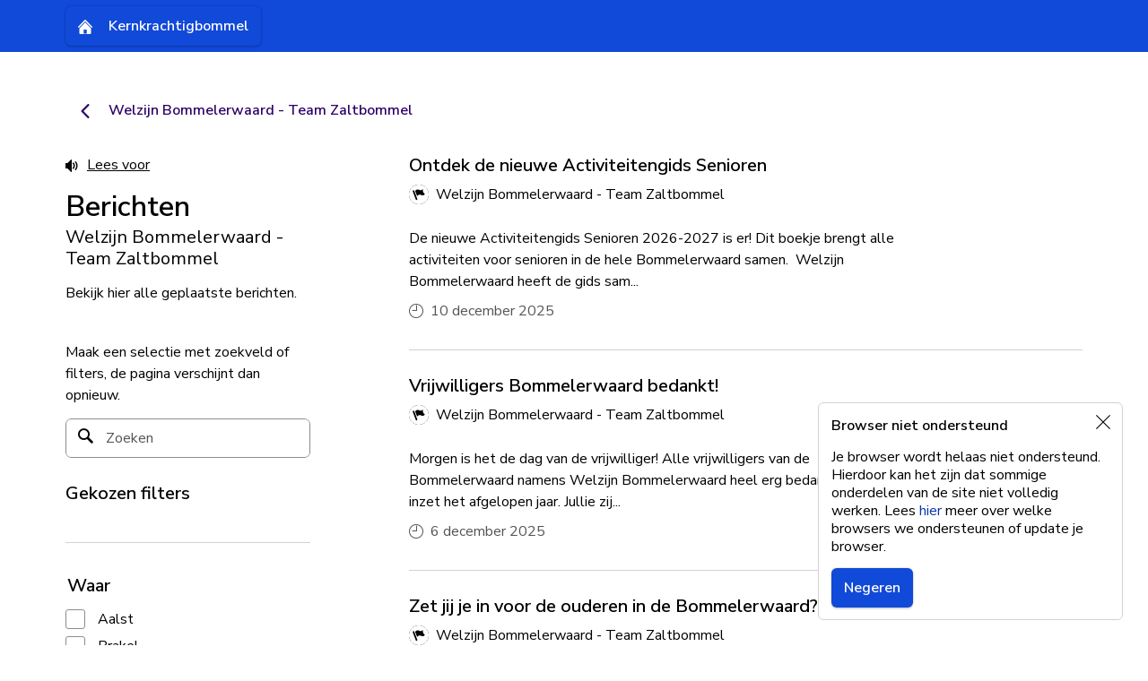

--- FILE ---
content_type: text/html; charset=utf-8
request_url: https://kernkrachtigbommel.nl/pagina/38156/berichten?page=1
body_size: 25698
content:
<!DOCTYPE HTML>
<html class="os--mac os x" data-controller="global"
      lang="nl">
    <head>
    <title>Berichten van Welzijn Bommelerwaard - Team Zaltbommel op Kernkrachtigbommel</title>
<meta name="description" content="berichten van Welzijn Bommelerwaard - Team Zaltbommel op Kernkrachtigbommel.nl, het digitale buurtplatform van Gemeente Zaltbommel">
<meta name="robots" content="index, follow">
<meta property="og:title" content="Berichten van Welzijn Bommelerwaard - Team Zaltbommel op Kernkrachtigbommel">
<meta property="og:description" content="berichten van Welzijn Bommelerwaard - Team Zaltbommel op Kernkrachtigbommel.nl, het digitale buurtplatform van Gemeente Zaltbommel">
<meta property="og:site_name" content="kernkrachtigbommel.nl">
<meta property="og:image" content="https://mijnbuurtje.imgix.net/2304/2e84b390-dcf2-11ed-b218-5f4cb1888d81.jpg?h=1414&w=1414&s=ed40ea3f919ba540ece3c4d9e0493dc6">
<meta property="og:image:width" content="1414">
<meta property="og:image:height" content="1414">
<meta property="og:image" content="https://mijnbuurtje.imgix.net/2304/2e84b390-dcf2-11ed-b218-5f4cb1888d81.jpg?h=400&w=400&s=30e0aec1058e30187209a93a86c88795">
<meta property="og:image:width" content="400">
<meta property="og:image:height" content="400">

<meta name="twitter:image" content="https://mijnbuurtje.imgix.net/2304/2e84b390-dcf2-11ed-b218-5f4cb1888d81.jpg?h=1414&w=1414&s=ed40ea3f919ba540ece3c4d9e0493dc6">
<meta name="twitter:title" content="Berichten van Welzijn Bommelerwaard - Team Zaltbommel op Kernkrachtigbommel">
<meta name="twitter:description" content="berichten van Welzijn Bommelerwaard - Team Zaltbommel op Kernkrachtigbommel.nl, het digitale buurtplatform van Gemeente Zaltbommel">
<script type="application/ld+json">{"@context":"https://schema.org","@type":"WebPage","name":"Berichten van Welzijn Bommelerwaard - Team Zaltbommel op Kernkrachtigbommel","description":"berichten van Welzijn Bommelerwaard - Team Zaltbommel op Kernkrachtigbommel.nl, het digitale buurtplatform van Gemeente Zaltbommel"}</script>
    <meta name="viewport" content="width=device-width, initial-scale=1.0, maximum-scale=2.0, user-scalable=1"/>
    <meta charset="UTF-8"/>

    <meta name="mobile-web-app-capable" content="yes">
    <link rel="icon" sizes="360x360" href="https://mijnbuurtje.imgix.net/2301/9abb0de0-a15c-11ed-b176-af10de45db21.png?fit=crop&h=360&w=360&s=c28ba4bcc0b84614a0e10987f0190098">
    <link rel="manifest" href="https://kernkrachtigbommel.nl/manifest.json"/>
    <link rel="apple-touch-icon" href="https://mijnbuurtje.imgix.net/2301/9abb0de0-a15c-11ed-b176-af10de45db21.png?fit=crop&h=360&w=360&s=c28ba4bcc0b84614a0e10987f0190098">
<link rel="apple-touch-icon-precomposed" sizes="360x360" href="https://mijnbuurtje.imgix.net/2301/9abb0de0-a15c-11ed-b176-af10de45db21.png?fit=crop&h=360&w=360&s=c28ba4bcc0b84614a0e10987f0190098"/>
<meta name="apple-mobile-web-app-title" content="Kern Krachtig Bommel">
<meta name="apple-mobile-web-app-status-bar-style" content="white">

                <link rel="preload" href="/css/app-blue.css?s=v9.27.1-111111" as="style">
        <link rel="stylesheet" href="/css/app-blue.css?s=v9.27.1-111111">
                    <link rel="preload" href="/css/froala.css?s=v9.27.1-111111" as="style"
              onload="this.onload=null;this.rel='stylesheet'">
        <noscript>
            <link rel="stylesheet" href="/css/froala.css?s=v9.27.1-111111">
        </noscript>
    
    <script nonce="OWU0ZGE0ZDJlNTI3YmQzYw==" type="text/javascript"
            src="/static/js/vendor-critical.js?s=v9.27.1-111111"></script>

    <script nonce="NDg1Mjg1M2FjMWU1MDk1Yg==">
        window.App = {"locale":"nl","darkMode":false,"mapKey":"AIzaSyCrTlsbZRnAOG6tPV5p5s32mqzbqo4y-uI","vapidPublicKey":"BC10QR_CjtcL7sQuKnO-dVFA7wDmUZ9S5Fk7GC6hXF8xG5UvlAyHDYfQweYetyCzCp1QAFnKbgsf6henJ_RMHsE"};
    </script>

                                                                                                                                                            
    <script nonce="NmQ4M2UyZWE1NjgwOTVlOA==">
        $(document).ready(function () {
            $.datepicker.regional['nl'] = {
                closeText: 'Sluiten',
                prevText: '←',
                nextText: '→',
                currentText: 'Vandaag',
                monthNames: ['januari','februari','maart','april','mei','juni','juli','augustus','september','oktober','november','december'],
                monthNamesShort: ['jan','feb','maa','apr','mei','jun','jul','aug','sep','okt','nov','dec'],
                dayNames: ['zondag','maandag','dinsdag','woensdag','donderdag','vrijdag','zaterdag'],
                dayNamesShort: ['zon','maa','din','woe','don','vri','zat'],
                dayNamesMin: ['zo','ma','di','wo','do','vr','za'],
                dateFormat: 'dd-mm-yy', firstDay: 1,
                isRTL: false
            };
        });
    </script>

    <link rel="dns-prefetch preconnect" href="https://www.google-analytics.com" crossorigin>
    <link rel="dns-prefetch preconnect" href="https://www.googletagmanager.com" crossorigin>

            
    <!-- page load time: 0.11810207366943 -->
            <!-- base_start load time: 0.034769058227539 -->
            <!-- base_2 load time: 0.035407066345215 -->
            <!-- base_3 load time: 0.064455032348633 -->
            <!-- base_4 load time: 0.078865051269531 -->
            <!-- base_5 load time: 0.078866004943848 -->
            <!-- base_6 load time: 0.078866004943848 -->
            <!-- base_7 load time: 0.078875064849854 -->
            <!-- base_8 load time: 0.087414026260376 -->
            <!-- base_end load time: 0.092666149139404 -->
            <!-- headers_start load time: 0.098899126052856 -->
            <!-- headers_end load time: 0.099075078964233 -->
            <!-- view_composer load time: 0.11729216575623 -->
    </head>
        <style type="text/css">
        .group-root {
         --accent: #ee7402;
         --primary: #711BDF;
         --primary-lighter: #F8F3FF;
         --primary-lighten: #7E2EE6;
         --primary-light: #DFC6FF;
         --primary-dark: #5006AF;
         --primary-darken: #6518C8;
         --primary-darker: #370874;
         --primary-text-link: #2D0066;
         --secondary: #EBEBEB;
         --secondary-lighter: #FAFAFA;
         --secondary-lighten: #F8F8F8;
         --secondary-light: #F2F2F2;
         --secondary-dark: #545454;
         --secondary-darken: #DEDEDE;
         --secondary-darker: #393939;
         --secondary-text-link: #545454;
         --danger: #B50202;
         --danger-lighter: #FFEFED;
         --danger-lighten: #CE0202;
         --danger-light: #FFD4D4;
         --danger-dark: #9C0404;
         --danger-darken: #9C0202;
         --danger-darker: #7C0404;
         --danger-text-link: #9C0404;
         --success: #52CD52;
         --success-lighter: #F4FFF4;
         --success-lighten: #66D366;
         --success-light: #CBFFCB;
         --success-dark: #166616;
         --success-darken: #3EC73E;
         --success-darker: #004813;
         --success-text-link: #166616;
         --contrast-primary: #FFFFFF;
         --contrast-primary-lighter: #2D0066;
         --contrast-primary-lighten: #FFFFFF;
         --contrast-primary-light: #2D0066;
         --contrast-primary-dark: #FFFFFF;
         --contrast-primary-darken: #FFFFFF;
         --contrast-primary-darker: #FFFFFF;
         --contrast-secondary: #000000;
         --contrast-secondary-lighter: #000000;
         --contrast-secondary-lighten: #000000;
         --contrast-secondary-light: #000000;
         --contrast-secondary-dark: #FFFFFF;
         --contrast-secondary-darken: #000000;
         --contrast-secondary-darker: #FFFFFF;
         --contrast-danger: #FFFFFF;
         --contrast-danger-lighter: #550900;
         --contrast-danger-lighten: #FFFFFF;
         --contrast-danger-light: #550900;
         --contrast-danger-dark: #FFFFFF;
         --contrast-danger-darken: #FFFFFF;
         --contrast-danger-darker: #FFFFFF;
         --contrast-success: #002309;
         --contrast-success-lighter: #002309;
         --contrast-success-lighten: #002309;
         --contrast-success-light: #002309;
         --contrast-success-dark: #FFFFFF;
         --contrast-success-darken: #002309;
         --contrast-success-darker: #FFFFFF;
                }

        body.is-dark-mode .group-root {
         --accent: #ee7402;
         --primary: #711BDF;
         --primary-lighter: #1B1326;
         --primary-lighten: #7E2EE6;
         --primary-light: #25133B;
         --primary-dark: #2E144F;
         --primary-darken: #6518C8;
         --primary-darker: #371563;
         --primary-text-link: #BF8EFF;
         --secondary: #505050;
         --secondary-lighter: #181818;
         --secondary-lighten: #5D5D5D;
         --secondary-light: #1E1E1E;
         --secondary-dark: #242424;
         --secondary-darken: #434343;
         --secondary-darker: #2A2A2A;
         --secondary-text-link: #B8B8B8;
         --danger: #B50202;
         --danger-lighter: #221010;
         --danger-lighten: #CE0202;
         --danger-light: #320E0E;
         --danger-dark: #420D0D;
         --danger-darken: #9C0202;
         --danger-darker: #520B0B;
         --danger-text-link: #FF7D7D;
         --success: #52CD52;
         --success-lighter: #182518;
         --success-lighten: #66D366;
         --success-light: #1e371e;
         --success-dark: #254A25;
         --success-darken: #3EC73E;
         --success-darker: #2B5C2B;
         --success-text-link: #78FF78;
         --contrast-primary: #FFFFFF;
         --contrast-primary-lighter: #FFFFFF;
         --contrast-primary-lighten: #FFFFFF;
         --contrast-primary-light: #FFFFFF;
         --contrast-primary-dark: #FFFFFF;
         --contrast-primary-darken: #FFFFFF;
         --contrast-primary-darker: #FFFFFF;
         --contrast-secondary: #FFFFFF;
         --contrast-secondary-lighter: #FFFFFF;
         --contrast-secondary-lighten: #FFFFFF;
         --contrast-secondary-light: #FFFFFF;
         --contrast-secondary-dark: #FFFFFF;
         --contrast-secondary-darken: #FFFFFF;
         --contrast-secondary-darker: #FFFFFF;
         --contrast-danger: #FFFFFF;
         --contrast-danger-lighter: #FFFFFF;
         --contrast-danger-lighten: #FFFFFF;
         --contrast-danger-light: #FFFFFF;
         --contrast-danger-dark: #FFFFFF;
         --contrast-danger-darken: #FFFFFF;
         --contrast-danger-darker: #FFFFFF;
         --contrast-success: #002309;
         --contrast-success-lighter: #FFFFFF;
         --contrast-success-lighten: #002309;
         --contrast-success-light: #FFFFFF;
         --contrast-success-dark: #FFFFFF;
         --contrast-success-darken: #002309;
         --contrast-success-darker: #FFFFFF;
                }
    </style>
    <style type="text/css">
        .vendor-root {
         --accent: #FE8330;
         --primary: #FE8330;
         --primary-lighter: #FFF8F4;
         --primary-lighten: #FE9249;
         --primary-light: #FFE8DB;
         --primary-dark: #9A3A05;
         --primary-darken: #FE7417;
         --primary-darker: #782D03;
         --primary-text-link: #943500;
         --secondary: #EBEBEB;
         --secondary-lighter: #FAFAFA;
         --secondary-lighten: #F8F8F8;
         --secondary-light: #F2F2F2;
         --secondary-dark: #545454;
         --secondary-darken: #545454;
         --secondary-darker: #393939;
         --secondary-text-link: #545454;
         --danger: #B50202;
         --danger-lighter: #FFEFED;
         --danger-lighten: #CE0202;
         --danger-light: #FFD4D4;
         --danger-dark: #9C0404;
         --danger-darken: #9C0202;
         --danger-darker: #7C0404;
         --danger-text-link: #9C0404;
         --success: #52CD52;
         --success-lighter: #F4FFF4;
         --success-lighten: #66D366;
         --success-light: #CBFFCB;
         --success-dark: #166616;
         --success-darken: #3EC73E;
         --success-darker: #004813;
         --success-text-link: #166616;
         --contrast-primary: #2C1200;
         --contrast-primary-lighter: #2C1200;
         --contrast-primary-lighten: #2C1200;
         --contrast-primary-light: #2C1200;
         --contrast-primary-dark: #FFFFFF;
         --contrast-primary-darken: #2C1200;
         --contrast-primary-darker: #FFFFFF;
         --contrast-secondary: #000000;
         --contrast-secondary-lighter: #000000;
         --contrast-secondary-lighten: #000000;
         --contrast-secondary-light: #000000;
         --contrast-secondary-dark: #FFFFFF;
         --contrast-secondary-darken: #000000;
         --contrast-secondary-darker: #FFFFFF;
         --contrast-danger: #FFFFFF;
         --contrast-danger-lighter: #550900;
         --contrast-danger-lighten: #FFFFFF;
         --contrast-danger-light: #550900;
         --contrast-danger-dark: #FFFFFF;
         --contrast-danger-darken: #FFFFFF;
         --contrast-danger-darker: #FFFFFF;
         --contrast-success: #002309;
         --contrast-success-lighter: #002309;
         --contrast-success-lighten: #002309;
         --contrast-success-light: #002309;
         --contrast-success-dark: #FFFFFF;
         --contrast-success-darken: #002309;
         --contrast-success-darker: #FFFFFF;
                }

        body.is-dark-mode .vendor-root {
         --accent: #FE8330;
         --primary: #FE8330;
         --primary-lighter: #291D15;
         --primary-lighten: #FE9249;
         --primary-light: #412818;
         --primary-dark: #58331A;
         --primary-darken: #FE7417;
         --primary-darker: #782D03;
         --primary-text-link: #FFA86E;
         --secondary: #505050;
         --secondary-lighter: #181818;
         --secondary-lighten: #5D5D5D;
         --secondary-light: #1E1E1E;
         --secondary-dark: #242424;
         --secondary-darken: #434343;
         --secondary-darker: #2A2A2A;
         --secondary-text-link: #B8B8B8;
         --danger: #B50202;
         --danger-lighter: #221010;
         --danger-lighten: #CE0202;
         --danger-light: #320E0E;
         --danger-dark: #420D0D;
         --danger-darken: #9C0202;
         --danger-darker: #520B0B;
         --danger-text-link: #FF7D7D;
         --success: #52CD52;
         --success-lighter: #182518;
         --success-lighten: #66D366;
         --success-light: #1e371e;
         --success-dark: #254A25;
         --success-darken: #3EC73E;
         --success-darker: #2B5C2B;
         --success-text-link: #78FF78;
         --contrast-primary: #2C1200;
         --contrast-primary-lighter: #FFFFFF;
         --contrast-primary-lighten: #2C1200;
         --contrast-primary-light: #FFFFFF;
         --contrast-primary-dark: #FFFFFF;
         --contrast-primary-darken: #2C1200;
         --contrast-primary-darker: #FFFFFF;
         --contrast-secondary: #FFFFFF;
         --contrast-secondary-lighter: #FFFFFF;
         --contrast-secondary-lighten: #FFFFFF;
         --contrast-secondary-light: #FFFFFF;
         --contrast-secondary-dark: #FFFFFF;
         --contrast-secondary-darken: #FFFFFF;
         --contrast-secondary-darker: #FFFFFF;
         --contrast-danger: #FFFFFF;
         --contrast-danger-lighter: #FFFFFF;
         --contrast-danger-lighten: #FFFFFF;
         --contrast-danger-light: #FFFFFF;
         --contrast-danger-dark: #FFFFFF;
         --contrast-danger-darken: #FFFFFF;
         --contrast-danger-darker: #FFFFFF;
         --contrast-success: #002309;
         --contrast-success-lighter: #FFFFFF;
         --contrast-success-lighten: #002309;
         --contrast-success-light: #FFFFFF;
         --contrast-success-dark: #FFFFFF;
         --contrast-success-darken: #002309;
         --contrast-success-darker: #FFFFFF;
                }
    </style>


<body data-controller=""class="responsive"
data-locale="nl"
data-editor-key="FSC2H-9G1A6A3A1D4E2rXYf1VPUGRHYZNRJb2JVOOe1HAb2zA3B2A1B1F4E1D1A10C1E6=="
data-auth-show-login=""
data-auth-url="https://kernkrachtigbommel.nl/auth/login"
data-site-id="129"
data-profile-id=""
data-password-form-url="https://account.mijnbuurtje.nl/forgot-password?expires=1766612986&mb_client_id=31c9126b-5b92-4c93-83fa-02121c4493df&mb_session_id=26cfdbf5-21c2-45bd-b675-ba36cdb9a74d&site_id=129&signature=8a9afedf59a69d6c6477119a8bc0b005c64022e0ce60d3b8ebdb9d57dc52a9bb"
data-login-form-url="https://account.mijnbuurtje.nl/authenticate?mb_client_id=31c9126b-5b92-4c93-83fa-02121c4493df&mb_session_id=26cfdbf5-21c2-45bd-b675-ba36cdb9a74d&site_id=129&signature=e720be21452ab74c90cc0a6e0014787d8c76dd04bb0c42bfc61430bb489b5b05"
data-login-form-url-facebook="https://account.mijnbuurtje.nl/login?expires=1766612986&forcefblogin=1&mb_client_id=31c9126b-5b92-4c93-83fa-02121c4493df&mb_session_id=26cfdbf5-21c2-45bd-b675-ba36cdb9a74d&site_id=129&signature=0b34a83ee391bef862e280a3ee8be2f1c6ece834ba98ff26c55e836b8aa91345"
data-login-dialog-reset-password-title="Wachtwoord vergeten"
data-login-dialog-aria-label="Inloggen op Kernkrachtigbommel"
data-login-dialog-close-label="Sluit inlogvenster"
data-signup-url="https://kernkrachtigbommel.nl/inschrijven"
data-theme="blue"
data-readspeaker-customer-id="5934">






<a
            href="#skip-content"
     class="btn btn--default btn--default-primary u-visible-on-focus">
    Naar hoofdinhoud    </a>

<div class="u-hidden">
    <svg id="svg-icon-profile-empty" xmlns="http://www.w3.org/2000/svg" xmlns:xlink="http://www.w3.org/1999/xlink"
         version="1.1" viewbox="0 0 32 32">
        <path d="M16,0 C7.163,0 0,7.163 0,16 C0,24.837 7.163,32 16,32 C24.837,32 32,24.837 32,16 C32,7.163 24.837,0 16,0 Z M20,15.181 C20,17.379 18.21,19.162 16,19.162 C13.79,19.162 12,17.38 12,15.181 C12,12.983 13.79,11.2 16,11.2 C18.21,11.2 20,12.982 20,15.181 Z M7.194,25.285 C8.88,22.162 12.189,20.035 16,20.035 C19.798,20.035 23.101,22.179 24.798,25.293 C22.504,27.466 19.408,28.8 16,28.8 C12.587,28.8 9.488,27.462 7.194,25.285 L7.194,25.285 Z" />
    </svg>
    <svg id="svg-icon-location-empty" viewBox="0 0 44 44" version="1.1" xmlns="http://www.w3.org/2000/svg"
         xmlns:xlink="http://www.w3.org/1999/xlink">
        <circle cx="22" cy="22" r="22"></circle>
        <path d="M22,11 C25.79775,11 28.875,14.0681676 28.875,17.865541 C28.875,24.4325203 22,33 22,33 C22,33 15.125,24.4338962 15.125,17.865541 C15.125,14.0667917 18.20225,11 22,11 Z M22,21.6642902 C24.04875,21.6642902 25.711125,20.0008755 25.711125,17.9494684 C25.711125,15.8980613 24.04875,14.2346467 22,14.2346467 C19.9485,14.2346467 18.2875,15.8980613 18.2875,17.9494684 C18.2875,20.0008755 19.9485,21.6642902 22,21.6642902 Z"
              fill="#FFFFFF"></path>
    </svg>
    <svg id="svg-icon-generic-empty" viewBox="0 0 44 44" version="1.1" xmlns="http://www.w3.org/2000/svg"
         xmlns:xlink="http://www.w3.org/1999/xlink">
        <circle cx="22" cy="22" r="22"></circle>
    </svg>
    <svg id="svg-icon-group-empty" version="1.1" xmlns="http://www.w3.org/2000/svg"
         xmlns:xlink="http://www.w3.org/1999/xlink" viewBox="0 0 32 32">
        <path fill-rule="evenodd" clip-rule="evenodd"
              d="M32 0H0V32H32V0ZM10.0183 10.182L11.2355 9.06887C12.679 7.74877 14.8466 7.52145 16.5456 8.51198C18.2835 9.52518 20.5055 9.26198 21.9434 7.87262L22.8464 7L22.6102 8.33979C22.1997 10.6677 23.0838 13.0335 24.9347 14.5598L26 15.4382L25.0969 16.3108C23.6591 17.7002 21.437 17.9634 19.6992 16.9502C18.0002 15.9597 15.8326 16.187 14.3891 17.5071L13.1719 18.6202L10.0183 10.182ZM6.0798 10.8956C5.83099 10.2298 6.18345 9.49366 6.86705 9.25135C7.55065 9.00903 8.30651 9.3523 8.55532 10.0181L13.5109 23.2781C13.7597 23.9438 13.4073 24.68 12.7237 24.9223C12.0401 25.1646 11.2842 24.8213 11.0354 24.1556L6.0798 10.8956Z" />
    </svg>
    </svg>
    <svg id="svg-icon-area-empty" version="1.1" xmlns="http://www.w3.org/2000/svg"
         xmlns:xlink="http://www.w3.org/1999/xlink" viewBox="-10 -10 52 52">
        <path d="M23.5,4.1875 L16.5,6.8125 L16.5,27.8125 L23.5,25.1875 L23.5,4.1875 Z M24.5,4.19642857 L24.5,25.1785714 L31,27.5 L31,6.75 L24.5,4.19642857 Z M15.5,6.8125 L8.5,4.1875 L8.5,25.1875 L15.5,27.8125 L15.5,6.8125 Z M7.5,4.19642857 L1,6.75 L1,27.5 L7.5,25.1785714 L7.5,4.19642857 Z M0,6 L8,3 L16,6 L24,3 L32,6 L32,29 L24,26 L16,29 L8,26 L0,29 L0,6 Z"></path>
    </svg>
    <svg id="svg-icon-circle-plus" version="1.1" xmlns="http://www.w3.org/2000/svg"
         xmlns:xlink="http://www.w3.org/1999/xlink" viewBox="0 0 52 52">
        <path d="M26,52 C11.6405965,52 0,40.3594035 0,26 C0,11.6405965 11.6405965,0 26,0 C40.3594035,0 52,11.6405965 52,26 C52,40.3594035 40.3594035,52 26,52 Z M27.5,24.5 L27.5,15.5 C27.5,14.6715729 26.8284271,14 26,14 C25.1715729,14 24.5,14.6715729 24.5,15.5 L24.5,24.5 L15.5,24.5 C14.6715729,24.5 14,25.1715729 14,26 C14,26.8284271 14.6715729,27.5 15.5,27.5 L24.5,27.5 L24.5,36.5 C24.5,37.3284271 25.1715729,38 26,38 C26.8284271,38 27.5,37.3284271 27.5,36.5 L27.5,27.5 L36.5,27.5 C37.3284271,27.5 38,26.8284271 38,26 C38,25.1715729 37.3284271,24.5 36.5,24.5 L27.5,24.5 Z">
    </svg>
    <svg id="svg-icon-deed-requested" version="1.1" xmlns="http://www.w3.org/2000/svg"
         xmlns:xlink="http://www.w3.org/1999/xlink" viewBox="0 0 32 32">
        <path d="M26.884,22.884 C27.65,22.442 27.913,21.463 27.47,20.698 C27.028,19.932 26.049,19.669 25.284,20.112 L18.3680029,24.0242311 C18.1261006,24.1610701 17.8185205,24.0788269 17.6843896,23.8464033 L17.5356104,23.5885967 C17.3999635,23.3535461 17.4837412,23.0511379 17.7192686,22.9151493 L26.989,17.563 C27.755,17.121 28.018,16.142 27.575,15.377 C27.133,14.612 26.154,14.35 25.389,14.791 L16.1192686,20.1431493 C15.8821901,20.2800335 15.5785205,20.1978269 15.4443896,19.9654033 L15.2956104,19.7075967 C15.1599635,19.4725461 15.2424009,19.170916 15.4845451,19.0311124 L26.135,12.882 C26.901,12.44 27.162,11.461 26.721,10.696 C26.28,9.931 25.3,9.669 24.535,10.11 L13.8845451,16.2591124 C13.6445525,16.3976738 13.3385205,16.3171753 13.2043896,16.0851708 L13.0556104,15.8278292 C12.9199635,15.5932025 13.0037412,15.2911379 13.2392686,15.1551493 L22.509,9.803 C23.275,9.361 23.536,8.382 23.095,7.617 C22.654,6.852 21.674,6.59 20.909,7.031 L9.3302999,13.715322 C9.09430868,13.8515585 9.01482983,13.7683408 9.14977134,13.5346585 L10.983,10.36 C11.601,9.29 11.234,7.918 10.162,7.299 C9.093,6.68 7.722,7.046 7.104,8.118 L1.144,18.441 L0.275,18.942 C0.097,17.988 0,17.006 0,16 C0,7.163 7.163,0 16,0 C24.837,0 32,7.163 32,16 C32,24.837 24.837,32 16,32 C14.573,32 13.19,31.811 11.874,31.461 L16.759,28.64 L26.884,22.884 Z"></path>
    </svg>
    <svg id="svg-icon-deed-offered" version="1.1" xmlns="http://www.w3.org/2000/svg"
         xmlns:xlink="http://www.w3.org/1999/xlink" viewBox="0 0 32 32">
        <path d="M4.53,11.302 C4.972,12.068 5.951,12.331 6.716,11.888 L13.6319971,7.97576886 C13.8738994,7.8389299 14.1814795,7.92117306 14.3156104,8.15359669 L14.4643896,8.41140331 C14.6000365,8.64645387 14.5162588,8.94886212 14.2807314,9.08485072 L5.011,14.437 C4.245,14.879 3.982,15.858 4.425,16.623 C4.867,17.388 5.846,17.65 6.611,17.209 L15.8807314,11.8568507 C16.1178099,11.7199665 16.4214795,11.8021731 16.5556104,12.0345967 L16.7043896,12.2924033 C16.8400365,12.5274539 16.7575991,12.829084 16.5154549,12.9688876 L5.865,19.118 C5.099,19.56 4.838,20.539 5.279,21.304 C5.72,22.069 6.7,22.331 7.465,21.89 L18.1154549,15.7408876 C18.3554475,15.6023262 18.6614795,15.6828247 18.7956104,15.9148292 L18.9443896,16.1721708 C19.0800365,16.4067975 18.9962588,16.7088621 18.7607314,16.8448507 L9.491,22.197 C8.725,22.639 8.464,23.618 8.905,24.383 C9.346,25.148 10.326,25.41 11.091,24.969 L22.6697001,18.284678 C22.9056913,18.1484415 22.9851702,18.2316592 22.8502287,18.4653415 L21.017,21.64 C20.399,22.71 20.766,24.082 21.838,24.701 C22.907,25.32 24.278,24.954 24.896,23.882 L30.856,13.559 L31.725,13.058 C31.903,14.012 32,14.994 32,16 C32,24.837 24.837,32 16,32 C7.163,32 0,24.837 0,16 C0,7.163 7.163,0 16,0 C17.427,0 18.81,0.189 20.126,0.539 L15.241,3.36 L5.116,9.12 C4.35,9.558 4.087,10.537 4.53,11.302 Z"></path>
    </svg>
    <svg id="svg-icon-empty-list" version="1.1" xmlns="http://www.w3.org/2000/svg"
         xmlns:xlink="http://www.w3.org/1999/xlink" viewBox="0 0 160 160">
        <path d="M155.812481,134.94112 C161.39584,140.524479 161.39584,149.576892 155.812481,155.160251 L155.160251,155.812481 C149.576892,161.39584 140.524479,161.39584 134.94112,155.812481 L104.950883,125.822244 C94.354085,132.591044 81.7637054,136.514096 68.2570479,136.514096 C30.5597213,136.514096 0,105.954375 0,68.2570479 C0,30.5597213 30.5597213,0 68.2570479,0 C105.954375,0 136.514096,30.5597213 136.514096,68.2570479 C136.514096,81.7637054 132.591044,94.354085 125.822244,104.950883 L155.812481,134.94112 Z M122.265926,105.307945 C129.508182,94.7711343 133.746918,82.0090961 133.746918,68.2570479 C133.746918,32.0879913 104.426105,2.76717762 68.2570479,2.76717762 C32.0879913,2.76717762 2.76717762,32.0879913 2.76717762,68.2570479 C2.76717762,104.426105 32.0879913,133.746918 68.2570479,133.746918 C82.0090961,133.746918 94.7711343,129.508182 105.307945,122.265926 L136.626001,153.583981 C141.308818,158.266798 148.901164,158.266798 153.583981,153.583981 C158.266798,148.901164 158.266798,141.308818 153.583981,136.626001 L122.265926,105.307945 Z M68.2570479,122.678208 C38.2010713,122.678208 13.8358881,98.3130245 13.8358881,68.2570479 C13.8358881,38.2010713 38.2010713,13.8358881 68.2570479,13.8358881 C98.3130245,13.8358881 122.678208,38.2010713 122.678208,68.2570479 C122.678208,98.3130245 98.3130245,122.678208 68.2570479,122.678208 Z M68.2570479,119.91103 C96.7847545,119.91103 119.91103,96.7847545 119.91103,68.2570479 C119.91103,39.7293413 96.7847545,16.6030657 68.2570479,16.6030657 C39.7293413,16.6030657 16.6030657,39.7293413 16.6030657,68.2570479 C16.6030657,96.7847545 39.7293413,119.91103 68.2570479,119.91103 Z M31.022289,98 C30.2466424,97.0302465 29.508092,96.0295297 28.8087882,95 L45.2718963,95 C44.8107251,95.9396944 44.4640453,96.9457571 44.2500453,98 L31.022289,98 Z M25.841213,90.0000051 C25.3377134,89.0197588 24.8671961,88.0197863 24.4311266,87.0015531 C24.4539552,87.0005214 24.4769167,87 24.5,87 L29,87 L29,73.5 C29,73.4247368 29.0055431,73.3507682 29.0162432,73.2784803 C28.1130244,72.8024546 27.2642768,72.2369724 26.4817876,71.5938207 C25.364422,71.85941 24.1986293,72 23,72 C22.2300748,72 21.4736979,71.9419928 20.7350012,71.8301104 C20.6598013,70.8156185 20.6163628,69.7922872 20.6056765,68.7611074 C21.3793805,68.9177701 22.1800873,69 23,69 C24.4999951,69 25.9357101,68.7247836 27.2594032,68.2220925 C29.4479895,70.5478128 32.5544065,72 36,72 C42.138753,72 47.2008971,67.3904889 47.914024,61.4438749 C51.5481921,59.3815322 54,55.4770913 54,51 C54,47.8764985 52.8066221,45.0317253 50.8509407,42.8967548 C50.9490458,42.2789397 51,41.6454203 51,41 C51,35.0527982 46.6736675,30.1160655 40.9965372,29.1653365 C42.0960508,28.3971627 43.2294807,27.6741929 44.3941317,26.9991225 C50.0132956,29.1654412 54,34.6171483 54,41 C54,41.3219928 53.9898544,41.641616 53.9698655,41.9585674 C55.8718209,44.4726093 57,47.6045545 57,51 C57,56.0651711 54.4894275,60.5439665 50.6447755,63.2598935 C49.2971523,69.3409916 44.2585712,74.0339593 38,74.8678287 L38,87 L42.5,87 C43.3284271,87 44,87.6715729 44,88.5 C44,89.3284271 43.3284271,90 42.5,90 L25.8412104,90 L25.841213,90.0000051 Z M74.3912678,20.9942198 C75.6086384,21.1506635 76.8116291,21.3530434 77.998446,21.5995655 C78.3120173,22.4118324 78.5569271,23.2582439 78.7260599,24.131684 C80.4859352,24.8591162 82.0771974,25.9117828 83.4249298,27.2147674 C82.6579851,27.8594225 81.9456094,28.5669034 81.2957292,29.329284 C79.8305181,27.9270538 78.0105194,26.8925314 75.9839493,26.3739332 C75.883563,24.4207849 75.3161718,22.5910498 74.3912678,20.9942198 Z M91.2075056,26.4835697 C92.5602046,27.2283293 93.8728389,28.0368818 95.1413549,28.9051734 C95.1125576,28.9366705 95.0839261,28.9683216 95.0554617,29.0001255 C95.0369843,29.0000419 95.018497,29 95,29 C88.372583,29 83,34.372583 83,41 C83,41.6454203 83.0509542,42.2789397 83.1490593,42.8967548 C81.1933779,45.0317253 80,47.8764985 80,51 C80,55.4770913 82.4518079,59.3815322 86.085976,61.4438749 C86.7991029,67.3904889 91.861247,72 98,72 C101.445593,72 104.55201,70.5478128 106.740597,68.2220925 C108.06429,68.7247836 109.500005,69 111,69 C112.749366,69 114.411302,68.6256689 115.910079,67.9527368 C115.910713,68.0540991 115.91103,68.1555364 115.91103,68.2570479 C115.91103,69.2481962 115.880771,70.2322772 115.821127,71.2084174 C114.308047,71.7216626 112.686528,72 111,72 C110.321882,72 109.654275,71.9550019 109,71.8678287 L109,87 L112.083634,87 C111.647378,88.0187695 111.176638,89.0192605 110.672883,90.0000051 L95.5,90 C94.6715729,90 94,89.3284271 94,88.5 C94,87.6715729 94.6715729,87 95.5,87 L100,87 L100,74.8678287 C99.3457253,74.9550019 98.6781176,75 98,75 C90.8352387,75 84.843729,69.9767132 83.3552245,63.2598935 C79.5105725,60.5439665 77,56.0651711 77,51 C77,47.6045545 78.1281791,44.4726093 80.0301345,41.9585674 C80.0101456,41.641616 80,41.3219928 80,41 C80,34.0259138 84.7594761,28.1634627 91.2075056,26.4835697 Z M107.705308,95 C107.006004,96.0295297 106.267453,97.0302465 105.491807,98 L92.7499547,98 C92.5359547,96.9457571 92.1892749,95.9396944 91.7281037,95 L107.705308,95 Z M75.5547061,108 C73.9434961,106.728683 72.753015,104.936859 72.2329908,102.876645 L66.4324209,102.876645 C65.9973355,102.876645 65.6389998,102.54697 65.5868953,102.121341 C64.8394387,106.587469 60.9864344,110 56.3592818,110 L47.8527742,110 C47.381787,110 47,109.613943 47,109.13788 C47,109.115484 47.0008449,109.093288 47.0025042,109.071322 C47.0008441,109.047764 47,109.023981 47,109 C47,108.447715 47.4477153,108 48,108 L50.6112271,108 C48.4148495,106.266983 47,103.566546 47,100.538144 C47,95.3209366 51.1985484,91.0762874 56.3591965,91.076546 C56.7905297,91.076546 57.2149554,91.1068927 57.6310239,91.1643099 L58.0683265,89.2553169 L57.0572775,89.2553169 C55.2815458,89.2553169 53.8369464,87.794799 53.8369464,85.9996921 L53.8369464,84.9447155 C53.8369464,84.4686527 54.2187334,84.0825952 54.6897205,84.0825952 L56.3656776,84.0825952 C56.4193171,83.312377 56.6725058,82.5982827 57.115863,82.0021266 C57.1166305,82.0010058 57.1175686,82.0000575 57.1184214,81.9989367 C57.1206386,81.9959193 57.1231969,81.9931605 57.1254994,81.9901431 C57.1455396,81.9641933 57.1668589,81.9396228 57.1892869,81.916518 C57.191163,81.9146214 57.1926127,81.9123798 57.1944888,81.9104832 L64.1771743,74.8513561 C65.0748897,73.9438883 66.2683471,73.4440309 67.537872,73.4440309 C68.2284485,73.4440309 68.8960002,73.5930053 69.5061601,73.8739703 C69.1589104,73.290746 68.9587643,72.608464 68.9587643,71.8795413 C68.9587643,69.7403622 70.6802596,68 72.7962481,68 C74.9122366,68 76.6337319,69.7403622 76.6337319,71.8795413 C76.6337319,74.0187203 74.9122366,75.7590825 72.7962481,75.7590825 C72.4256324,75.7590825 72.0675526,75.7045965 71.7282337,75.6050216 L78.2684147,81.4639911 L80.8264814,81.4639911 C82.439589,81.4639911 83.7520084,82.7907942 83.7520084,84.4215809 C83.7520084,86.0523676 82.439589,87.3791708 80.8264814,87.3791708 L79.661336,87.3791708 C79.2474847,87.3791708 78.9024523,87.0811358 78.8248498,86.6857674 C78.8526503,87.2170059 78.9021964,87.7465202 78.972465,88.2732757 L78.9725503,88.2743103 C79.0939853,89.1842782 79.2780993,90.0857112 79.5248069,90.9717122 L79.5978896,91.2342278 C80.1509137,91.1308596 80.7206521,91.0763736 81.3027557,91.0763736 C85.0263941,91.0763736 88.3949374,93.3061615 89.8845633,96.7569703 C90.0729411,97.1933756 89.8756945,97.7015093 89.4440202,97.8919517 C89.0122606,98.0823941 88.5097208,97.8830719 88.321343,97.4466666 C87.1030698,94.6242572 84.3480976,92.8006142 81.3027557,92.8006142 C80.8805472,92.8006142 80.4663548,92.8358749 80.0625663,92.9026892 L82.1236361,100.304595 C82.2512964,100.762898 81.9871923,101.239047 81.5338575,101.368107 C81.4565962,101.390091 81.3788232,101.400609 81.3023293,101.400609 C80.9299229,101.400609 80.5877899,101.15206 80.4818753,100.771864 L78.4208907,93.3705619 C75.6248147,94.5236478 73.648937,97.3018304 73.648937,100.53823 C73.648937,100.664703 73.6521775,100.790486 73.658147,100.91558 C73.7498202,101.266635 73.7991105,101.634847 73.7991105,102.014611 C73.7991105,102.028405 73.7976608,102.041768 73.7970639,102.055389 C74.4965945,105.597928 77.595917,108.275846 81.3027557,108.275846 C84.392186,108.275846 87.1626787,106.415563 88.3609117,103.536512 C88.5434907,103.09752 89.0433869,102.89156 89.4777048,103.07614 C89.9117668,103.260892 90.1156651,103.766267 89.9330862,104.205086 C88.4679349,107.725382 85.08046,110 81.302841,110 L70,110 C69.4477153,110 69,109.552285 69,109 C69,108.447715 69.4477153,108 70,108 L75.5547061,108 Z M35,74.9671954 C33.9680073,74.8992693 32.964522,74.7269746 32,74.4607673 L32,87 L35,87 L35,74.9671954 Z M106,72.6908782 C105.064774,73.2816588 104.059715,73.771916 103,74.1464715 L103,87 L106,87 L106,72.6908782 Z M76.8968473,60.7964761 C75.0867729,61.5711378 73.0934695,62 71,62 C69.8013707,62 68.635578,61.85941 67.5182124,61.5938207 C64.9287105,63.7222109 61.613577,65 58,65 C56.601107,65 55.2469396,64.8085067 53.9622812,64.4503035 C54.8337791,63.6746639 55.6293924,62.8156001 56.336591,61.8856424 C56.8802637,61.961033 57.4355813,62 58,62 C61.4455935,62 64.5520105,60.5478128 66.7405968,58.2220925 C68.0642899,58.7247836 69.5000049,59 71,59 C72.5804249,59 74.0894914,58.6944781 75.471359,58.1392749 C75.873124,59.0681702 76.3509007,59.9565179 76.8968473,60.7964761 Z M78.7976463,83.1881454 L78.7976463,85.6473435 C78.7976463,85.9077901 78.802763,86.1678056 78.8129963,86.4277348 C78.8570847,85.9934848 79.2200254,85.6547578 79.6612507,85.6547578 L80.8263961,85.6547578 C81.4991496,85.6547578 82.0463748,85.101449 82.0463748,84.4214085 C82.0463748,83.7412818 81.4990643,83.1880592 80.8263961,83.1881454 L78.7976463,83.1881454 Z M77.1747318,87.5308177 C77.1494897,87.2423523 77.130217,86.9530247 77.1165726,86.6634385 L69.0494142,80.7558455 L65.5086106,84.3354551 L68.1962137,87.0525996 C68.3479222,87.206057 68.4912735,87.3660665 68.627888,87.5308177 L77.1747318,87.5308177 Z M75.916293,89.2550583 L69.6907004,89.2550583 C69.9183911,89.7757789 70.086814,90.3247771 70.1898291,90.8945524 C70.1909377,90.9005873 70.1919611,90.9066221 70.1928991,90.912657 L70.690834,94.0405155 L75.916293,89.2550583 Z M72.7962481,69.7240681 C71.6206136,69.7240681 70.6643127,70.690936 70.6643127,71.8793688 C70.6643127,73.0678017 71.6206989,74.0346696 72.7962481,74.0346696 C73.9717973,74.0346696 74.9281835,73.0678017 74.9281835,71.8793688 C74.9281835,70.690936 73.9717973,69.7240681 72.7962481,69.7240681 Z M65.3831675,76.0704804 L59.4360057,82.0829072 L61.2049152,82.5766435 L64.0508784,83.3710011 L68.3577291,79.0168627 C68.5228262,78.84987 68.7412216,78.7643476 68.9609815,78.7643476 C69.1354591,78.7643476 69.3107895,78.8183164 69.460963,78.9282367 L77.0921833,84.5165004 L77.0921833,82.7139793 L69.6927471,76.0705666 C69.1170392,75.4885492 68.351845,75.1680991 67.537872,75.1680991 C66.7238991,75.1680991 65.9587048,75.4885492 65.3831675,76.0704804 Z M57.0572775,87.5309039 L57.4636243,87.5309039 C57.0644408,87.0303569 56.7556512,86.442046 56.5660795,85.8066634 L55.5424947,85.8066634 L55.5424947,85.9995197 C55.5424947,86.8438803 56.2220704,87.5308177 57.0572775,87.5309039 Z M56.3592818,108.275759 C60.2913382,108.275759 63.5398109,105.262563 63.9652599,101.40035 L56.3592818,101.40035 C56.099271,101.40035 55.8535014,101.280515 55.6917302,101.074727 C55.5299589,100.868939 55.4698383,100.599785 55.5285092,100.343736 L57.2443761,92.8526 C56.9538359,92.8185463 56.6586055,92.8005279 56.3592818,92.8005279 C52.1389877,92.8005279 48.7055483,96.2715104 48.7055483,100.538144 C48.7055483,104.804777 52.1389877,108.275759 56.3592818,108.275759 Z M57.4320717,99.6760234 L63.9652599,99.6760234 C63.6363449,96.6905009 61.6205573,94.212681 58.9059213,93.2415025 L57.4320717,99.6760234 Z M59.2928249,91.5528675 C62.09632,92.4906819 64.3166881,94.73435 65.2457856,97.5679669 L63.9036043,91.6530459 L59.816343,89.2670418 L59.2928249,91.5528675 Z M65.4828568,90.9014494 L67.0264633,97.7039233 L67.0264633,97.7040095 L69.5353249,97.7040095 C69.5391624,97.7040095 69.5428294,97.7042681 69.5466668,97.7042681 L68.5105462,91.1958635 C68.3075007,90.0830386 67.781936,89.0721164 66.9903057,88.2718963 L63.8587484,85.1060182 L60.6947857,84.2229484 L58.2113367,83.5298037 C58.0468366,83.9635364 58.0146017,84.4721012 58.1229893,85.0091159 C58.3033511,85.9029622 58.8530493,86.7136139 59.5574408,87.1248453 L65.0781302,90.3476233 C65.2833077,90.467458 65.4298995,90.6680734 65.4828568,90.9014494 Z M67.285195,101.152404 L71.947482,101.152404 C71.5954568,100.14881 70.6470866,99.4281638 69.5352397,99.4281638 L67.285195,99.4281638 L67.285195,101.152404 Z M72.1400384,98.6053562 C72.7936045,95.4349951 75.0213917,92.8419959 77.9564699,91.7021005 L77.8831313,91.438809 C77.7581999,90.9901616 77.6484479,90.5378933 77.5529371,90.08278 L71.0141206,96.070895 L71.3386865,98.1097233 C71.6245364,98.2452486 71.8929044,98.4118964 72.1400384,98.6053562 Z M90.5000011,100 C90.7761229,100 90.99995,100.21846 91,100.487852 L90.99995,100.513562 C90.9991001,100.782515 90.7754229,101 90.5000011,101 L90.4985012,101 C90.2223794,100.999219 89.9992022,100.780125 90.0000021,100.510733 L90.0000521,100.487852 C90.0000521,100.21846 90.2238793,100 90.5000011,100 Z M67.8535,109.1465 C67.947,109.2395 68,109.368 68,109.5 C68,109.6315 67.947,109.7605 67.8535,109.8535 C67.7605,109.9465 67.6315,110 67.5,110 C67.3685,110 67.2395,109.94645 67.1465,109.8535 C67.0535,109.7605 67,109.6315 67,109.5 C67,109.36805 67.0535,109.2395 67.1465,109.1465 C67.2395,109.053 67.3685,109 67.5,109 C67.632,109 67.7605,109.053 67.8535,109.1465 Z">
    </svg>
    <svg id="svg-icon-people" version="1.1" xmlns="http://www.w3.org/2000/svg"
         xmlns:xlink="http://www.w3.org/1999/xlink" viewBox="0 0 512 469">
        <path d="M424.16,201.031427 C427.998,202.588361 429.848,206.962174 428.291,210.800011 C421.78,226.851326 406.368,237.223884 389.028,237.223884 C377.722,237.223884 367.081,232.820072 359.065,224.822413 C355.013,220.771585 351.884,216.051787 349.759,210.788011 C348.209,206.946175 350.065,202.576361 353.907,201.026427 C357.749,199.474494 362.119,201.333414 363.67,205.173251 C365.036,208.558106 367.053,211.597977 369.665,214.209865 C374.843,219.375645 381.722,222.224523 389.028,222.224523 C400.231,222.224523 410.186,215.526809 414.39,205.162251 C415.948,201.324415 420.32,199.474494 424.16,201.031427 Z M345.923,149.648618 C350.066,149.648618 353.423,153.006475 353.423,157.148299 L353.423,161.307121 C353.423,165.448945 350.066,168.806801 345.923,168.806801 C341.78,168.806801 338.423,165.448945 338.423,161.307121 L338.423,157.148299 C338.423,153.006475 341.78,149.648618 345.923,149.648618 Z M432.131,149.648618 C436.274,149.648618 439.631,153.006475 439.631,157.148299 L439.631,161.307121 C439.631,165.448945 436.274,168.806801 432.131,168.806801 C427.988,168.806801 424.631,165.448945 424.631,161.307121 L424.631,157.148299 C424.631,153.006475 427.988,149.648618 432.131,149.648618 Z M166.954,201.030427 C170.792,202.587361 172.642,206.961174 171.085,210.799011 C164.574,226.850326 149.162,237.222884 131.822,237.222884 C120.517,237.222884 109.876,232.819072 101.859,224.822413 C97.805,220.767586 94.677,216.047787 92.554,210.786011 C91.004,206.945175 92.861,202.575361 96.703,201.025427 C100.545,199.474494 104.914,201.333414 106.464,205.174251 C107.828,208.556106 109.846,211.595977 112.459,214.209865 C117.637,219.374645 124.516,222.223524 131.822,222.223524 C143.025,222.223524 152.98,215.525809 157.184,205.161251 C158.742,201.323415 163.113,199.473494 166.954,201.030427 Z M88.718,149.648618 C92.861,149.648618 96.218,153.006475 96.218,157.148299 L96.218,161.307121 C96.218,165.448945 92.861,168.806801 88.718,168.806801 C84.575,168.806801 81.218,165.448945 81.218,161.307121 L81.218,157.148299 C81.218,153.006475 84.575,149.648618 88.718,149.648618 Z M174.926,149.648618 C179.069,149.648618 182.426,153.006475 182.426,157.148299 L182.426,161.307121 C182.426,165.448945 179.069,168.806801 174.926,168.806801 C170.783,168.806801 167.426,165.448945 167.426,161.307121 L167.426,157.148299 C167.426,153.006475 170.783,149.648618 174.926,149.648618 Z M504.5,107.905398 C500.357,107.905398 497,104.547542 497.001,100.405718 L497.001,79.5966057 C497.001,58.3075135 479.681,40.9882521 458.391,40.9882521 L443.381,40.9882521 C440.39,40.9882521 437.685,39.2113279 436.497,36.4664449 L433.317,29.1167583 C429.605,20.541124 421.167,14.9993604 411.821,14.9993604 L362.071,14.9993604 C317.396,14.9993604 281.05,51.3438105 281.05,96.0159055 L281.05,152.789484 C285.198,150.049601 290.12,148.391672 295.416,148.238679 L295.416,112.079221 C295.416,110.706279 295.446,109.445333 295.509,108.225385 C295.62,106.057477 296.665,104.043563 298.374,102.70462 C300.083,101.365677 302.292,100.8347 304.42,101.244683 C315.845,103.449589 327.634,104.567541 339.46,104.567541 C382.134,104.567541 423.775,89.6841755 456.713,62.658328 C458.331,61.3313846 460.429,60.7384099 462.502,61.0273976 C464.574,61.3153853 466.433,62.4553367 467.627,64.1732634 C477.44,78.2776619 482.627,94.8429555 482.627,112.079221 L482.627,148.237679 C487.926,148.388672 492.851,150.046601 497,152.788484 L497,135.814208 C497,131.672385 500.357,128.314528 504.5,128.314528 C508.643,128.314528 512,131.672385 512,135.814208 L512,249.149375 C512,271.347429 493.944,289.407659 471.75,289.407659 L428.84,289.407659 L428.84,299.997207 L444.46,299.997207 C478.167,299.997207 505.59,327.419038 505.59,361.1246 L505.59,461.50032 C505.59,465.642143 502.233,469 498.09,469 L315.99,469 C311.847,469 308.49,465.642143 308.49,461.50032 L308.49,375.243998 L271,375.243998 C266.857,375.243998 263.5,371.886141 263.5,367.744318 C263.5,363.602495 266.857,360.244638 271,360.244638 L315.99,360.244638 C320.133,360.244638 323.49,363.602495 323.49,367.744318 L323.49,454.00064 L454.567,454.00064 L454.567,403.752782 C454.567,399.610959 457.924,396.253102 462.067,396.253102 C466.21,396.253102 469.567,399.610959 469.567,403.752782 L469.567,454.00064 L490.589,454.00064 L490.589,361.1246 C490.589,335.689685 469.896,314.996567 444.459,314.996567 L428.839,314.996567 L428.839,318.736408 C428.839,340.366485 396.382,359.082687 392.681,361.145599 C391.547,361.778572 390.289,362.094559 389.03,362.094559 C387.773,362.094559 386.515,361.777572 385.38,361.145599 C381.678,359.082687 349.21,340.367485 349.21,318.736408 L349.21,314.996567 L227.303,314.996567 C240.207,326.212089 248.39,342.725385 248.39,361.1246 L248.39,461.49932 C248.39,465.641143 245.033,468.999 240.89,468.999 L22.76,468.999 C18.617,468.999 15.26,465.641143 15.26,461.49932 L15.26,381.551729 C6.263,377.400906 0,368.300294 0,357.758744 L0,316.957484 C0,302.5141 11.751,290.763601 26.195,290.763601 L44.46,290.763601 C52.348,290.763601 59.231,295.096416 62.892,301.497143 C67.293,300.504185 71.808,299.997207 76.39,299.997207 L92.009,299.997207 L92.009,285.677818 C63.74,272.387384 43.126,245.380536 38.985,212.964918 C23.78,212.947919 11.416,200.567447 11.416,185.353096 L11.416,175.839502 C11.416,169.420775 13.621,163.511027 17.306,158.817227 C12.965,142.825909 10.374,131.575389 9.606,125.365654 C8.081,113.111176 9.432,78.6056479 9.549,75.695772 C9.637,55.2196452 26.323,38.5883544 46.82,38.5883544 L55.084,38.5883544 L79.716,13.9554049 C88.806,4.86679246 102.214,1.07295425 114.71,4.05382713 L209.043,26.4948702 C212.878,27.4078312 216.823,27.8708115 220.768,27.8708115 C232.187,27.8708115 243.395,23.9549785 252.328,16.8442817 C257.699,12.5654642 264.901,12.2054795 270.675,15.9293207 C276.446,19.651162 279.091,26.357876 277.411,33.0155921 L271.73,55.4966334 C270.717,59.5124622 266.637,61.9453584 262.622,60.9304017 C258.605,59.915445 256.172,55.8376189 257.187,51.8217901 L262.867,29.3427487 C262.925,29.1137585 262.998,28.8257708 262.545,28.5337832 C262.091,28.2397957 261.858,28.4277877 261.671,28.5767814 C250.094,37.7923884 235.568,42.8681719 220.769,42.8681719 C215.655,42.8681719 210.542,42.2681975 205.571,41.084248 L111.234,18.6462049 C103.766,16.8642808 95.755,19.1311842 90.322,24.5629525 L63.494,51.3918085 C62.086,52.7987485 60.179,53.5887148 58.19,53.5887148 L46.82,53.5887148 C34.539,53.5887148 24.549,63.5782888 24.549,75.8577651 C24.549,75.9607607 24.547,76.0627564 24.543,76.165752 C24.133,86.154326 23.324,114.135133 24.491,123.519733 C25.075,128.236531 27.131,137.344143 30.37,149.61862 C32.852,148.797655 35.487,148.317675 38.221,148.239678 L38.221,124.072709 C38.221,120.126877 41.278,116.856017 45.216,116.590028 C64.825,115.267085 68.791,111.242256 68.791,92.6650484 C68.791,89.2541939 71.093,86.272321 74.394,85.4093578 C77.691,84.5463946 81.162,86.0183318 82.832,88.993205 C82.895,89.1032003 91.3,103.432589 111.562,113.826146 C138.609,127.699554 174.631,128.365526 215.732,115.757064 C218.004,115.058093 220.477,115.482075 222.39,116.896015 C224.303,118.309955 225.432,120.547859 225.432,122.926758 L225.432,148.238679 C227.893,148.309675 230.27,148.709658 232.53,149.38663 L248.509,86.1483263 C249.523,82.1324975 253.607,79.7036011 257.617,80.714558 C261.634,81.7295147 264.067,85.8073408 263.052,89.8231696 L245.791,158.136256 C249.809,162.933052 252.237,169.105789 252.237,175.838502 L252.237,185.352096 C252.237,200.568447 239.866,212.948919 224.653,212.963918 C221.93,234.219012 212.042,253.812176 196.37,268.74054 C188.991,275.77024 180.633,281.448998 171.63,285.683817 L171.63,299.997207 L349.209,299.997207 L349.209,289.407659 L306.309,289.407659 C284.11,289.407659 266.049,271.348429 266.049,249.149375 L266.049,96.0159055 C266.049,43.0721632 309.124,0 362.07,0 L411.82,0 C427.151,0 440.992,9.09061234 447.083,23.1590124 L448.307,25.9888917 L458.39,25.9888917 C487.95,25.9888917 512,50.0368662 512,79.5966057 L512,100.405718 C512,104.547542 508.643,107.905398 504.5,107.905398 Z M53.329,205.077255 C54.946,236.358921 74.696,262.561803 102.097,273.746326 C102.242,273.800324 102.388,273.854322 102.529,273.916319 C111.594,277.554164 121.483,279.558079 131.826,279.558079 C142.005,279.558079 151.923,277.615161 161.135,273.914319 C161.182,273.89332 161.228,273.873321 161.275,273.854322 C170.359,270.184478 178.754,264.805708 186.024,257.880003 C200.64,243.956597 209.266,225.203396 210.312,205.075255 C210.519,201.089425 213.811,197.964558 217.802,197.964558 L224.624,197.964558 C231.578,197.964558 237.236,192.306799 237.236,185.352096 L237.236,175.838502 C237.236,168.883798 231.578,163.226039 224.624,163.226039 L217.932,163.226039 C213.789,163.226039 210.432,159.868183 210.432,155.726359 L210.432,132.858334 C179.536,140.974988 138.762,145.100812 103.742,126.664599 C94.137,121.607814 86.815,115.812061 81.471,110.648282 C77.649,122.516775 68.852,128.605516 53.222,130.836421 L53.222,155.726359 C53.222,159.868183 49.865,163.226039 45.722,163.226039 L39.017,163.226039 C32.068,163.226039 26.416,168.883798 26.416,175.838502 L26.416,185.352096 C26.416,192.306799 32.069,197.964558 39.017,197.964558 L45.839,197.964558 C49.831,197.964558 53.123,201.091425 53.329,205.077255 Z M156.63,291.212582 C148.633,293.402488 140.309,294.557439 131.827,294.557439 C123.241,294.557439 114.922,293.385489 107.009,291.217581 L107.009,318.735408 C107.009,332.415824 118.139,343.54435 131.82,343.54435 C138.452,343.54435 144.683,340.96546 149.366,336.28166 C154.051,331.597859 156.63,325.367125 156.63,318.736408 L156.63,291.212582 Z M15,357.759744 C15,363.93248 20.022,368.954266 26.195,368.954266 L44.46,368.954266 C47.897,368.954266 50.694,366.157386 50.694,362.719532 L50.694,311.997695 C50.694,308.559842 47.898,305.762961 44.46,305.762961 L26.195,305.762961 C20.022,305.762961 15,310.784747 15,316.957484 L15,357.759744 Z M233.39,361.1246 C233.39,335.689685 212.696,314.996567 187.259,314.996567 L171.629,314.996567 L171.629,318.736408 C171.629,329.373954 167.49,339.371528 159.973,346.888207 C152.457,354.404887 142.459,358.54471 131.82,358.54471 C109.868,358.54471 92.009,340.686472 92.009,318.736408 L92.009,314.996567 L76.389,314.996567 C72.75,314.996567 69.172,315.423549 65.694,316.249514 L65.694,362.719532 C65.694,374.428033 56.169,383.953627 44.46,383.953627 L30.26,383.953627 L30.26,454.00064 L51.281,454.00064 L51.281,403.752782 C51.281,399.610959 54.638,396.253102 58.781,396.253102 C62.924,396.253102 66.281,399.610959 66.281,403.752782 L66.281,454.00064 L197.363,454.00064 L197.363,403.752782 C197.363,399.610959 200.72,396.253102 204.863,396.253102 C209.006,396.253102 212.363,399.610959 212.363,403.752782 L212.363,454.00064 L233.39,454.00064 L233.39,361.1246 Z M413.84,318.736408 L413.84,291.209582 C405.839,293.400488 397.51,294.556439 389.022,294.556439 C380.438,294.556439 372.121,293.385489 364.21,291.217581 L364.21,318.736408 C364.21,327.049053 377.709,338.793553 389.03,345.87725 C400.343,338.795552 413.84,327.050053 413.84,318.736408 Z M497,208.404113 C492.651,211.27699 487.449,212.957919 481.86,212.963918 C479.137,234.207012 469.249,253.801177 453.579,268.73854 C451.478,270.739455 449.295,272.626374 447.044,274.408298 L471.75,274.408298 C485.673,274.408298 497,263.077781 497,249.149375 L497,208.404113 Z M296.223,163.226039 C289.269,163.226039 283.611,168.883798 283.611,175.838502 L283.612,175.838502 L283.612,185.353096 C283.612,192.307799 289.27,197.965558 296.224,197.965558 L303.046,197.965558 C307.038,197.965558 310.33,201.092425 310.536,205.078255 C312.152,236.357921 331.897,262.559803 359.291,273.745326 C359.44,273.800324 359.589,273.855322 359.734,273.919319 C368.796,277.556164 378.682,279.559079 389.021,279.559079 C399.158,279.559079 409.037,277.636161 418.216,273.967317 C418.346,273.90732 418.477,273.851322 418.61,273.799324 C427.645,270.130481 435.996,264.772709 443.231,257.881003 C457.847,243.947597 466.474,225.193397 467.519,205.076255 C467.726,201.090425 471.018,197.965558 475.009,197.965558 L481.831,197.965558 C488.78,197.965558 494.432,192.307799 494.432,185.353096 L494.432,175.839502 C494.432,168.884798 488.779,163.227039 481.831,163.227039 L475.126,163.227039 C470.983,163.227039 467.626,159.869183 467.626,155.727359 L467.626,112.08022 C467.626,100.60971 464.832,89.5041832 459.487,79.5446079 C425.02,105.411505 382.73,119.567901 339.459,119.567901 C329.707,119.567901 319.973,118.862931 310.415,117.468991 L310.415,155.726359 C310.415,159.868183 307.058,163.226039 302.915,163.226039 L296.223,163.226039 Z M296.192,212.963918 C290.602,212.957919 285.399,211.27699 281.05,208.405113 L281.05,249.149375 C281.05,263.076781 292.381,274.408298 306.31,274.408298 L330.996,274.408298 C312.323,259.649928 299.378,237.908855 296.192,212.963918 Z">
        </path>
    </svg>
    <svg id="svg-icon-circle-check" viewBox="0 0 44 44" xmlns="http://www.w3.org/2000/svg">
        <path d="M22 44C34.1509 44 44 34.1509 44 22C44 9.84912 34.1509 0 22 0C9.84912 0 0 9.84912 0 22C0 34.1509 9.84912 44 22 44ZM13.5163 22.0717C14.0752 21.4894 15.0063 21.4891 15.5655 22.0711L18.9021 25.5434L28.5794 15.4726C29.1114 14.919 29.997 14.9191 30.5288 15.4728C31.0314 15.9959 31.0313 16.8225 30.5287 17.3456L19.5283 28.7942C19.1348 29.2037 18.4797 29.2038 18.0862 28.7943L13.517 24.0397C12.9888 23.4901 12.9885 22.6216 13.5163 22.0717Z" />
    </svg>
</div>

<div class="js-modal js-modal-accessibility modal is-hidden rs_skip"     role="dialog" tabindex="-1" aria-label="Wijzig contrast" aria-hidden="true">
    <div class="js-modal-close modal-background"></div>
    <div class="modal-container js-scrollable">
        <div class="modal-content js-modal-content">
            <h2 class="modal-header js-modal-header">
                Wijzig contrast
            </h2>

            <a class="modal-anchor-close mb-close js-modal-close" href="#"
               aria-label="Sluiten"></a>

                                                                    <div class="modal-body">
                    <div class="modal-body-inner js-modal-body-inner">
                                <div class="form-group">
            
<div class="form-group-column form-group-column--label form-group-column--fieldFullWidth">
    <label        class="form-group-label">Donker thema </label>        
                
    <p class="form-group-info u-link-underline-container">Een betere weergave voor in het donker.</p>
</div>
            
<div class="form-group-column form-group-column--field form-group-column--fieldFullWidth">
                        <span class="mb-moon u-align-middle u-mt--small u-mr--small"></span>
                            
<label for="dark_mode" class="toggle-switch toggle-switch--withLabels js-toggle-switch u-mt--small rs_skip" data-checked-label="Donker thema actief" data-unchecked-label="Donker thema niet actief">
                    <div class="toggle-switch-label js-toggle-switch-label">Donker thema niet actief</div>
        <input aria-label="Donker thema" id="dark_mode"            class="toggle-switch-input js-dark-mode-switch" type="checkbox"
            name="dark_mode"
            value="1">
    <span class="toggle-switch-slider js-toggle-switch-value">
    </span>
</label>
        </div>
        </div>
    
                    </div>
                </div>
            
                                </div>
    </div>
</div>

    <div class="drawer js-drawer js-drawer-ltr drawer--ltr"
     role="navigation" aria-label="Inloggen of inschrijven" aria-hidden="true" tabindex="-1">
    <div class="drawer-body js-scrollable">
        <div class="drawer-header">
            <h3 class="heading3 heading3--semibold">
                                    Inloggen of inschrijven
                            </h3>
            <a href="#" class="drawer-header-close mb-close js-drawer-close"
               aria-label="Sluit Inloggen of inschrijven"></a>
        </div>

                                                        <div class="drawer-menu">
            <a data-login-redirect-url="self" data-login-reason="login" href="#"                class="drawer-menu-item js-login">
            <div class="drawer-menu-item-content">
                                Inloggen
            </div>
                    </a>
            <a href="/inschrijven"                class="drawer-menu-item">
            <div class="drawer-menu-item-content">
                                Inschrijven
            </div>
                    </a>
    </div>
    
            </div>
    <a href="#" class="drawer-background js-drawer-close"
       aria-label="Sluit Inloggen of inschrijven"></a>
</div>

<div class="header2 js-header">
    <div class="appbar2 appbar2--collapsed">
    <div class="container">
                                                            <nav class="navmenu navmenu--contrast d-lg-none u-ml--mediumNegative u-mr--mediumNegative" role="navigation"
                 aria-label="Mobile">
                <div class="navmenu-item navmenu-item--first">
                    




<a
            href="https://kernkrachtigbommel.nl"
     class="btn btn--default btn--default-primary">
<span
    class="mb-home btn-prefixIcon"></span>    Kernkrachtigbommel    </a>
                </div>
                <div class="navmenu-body"></div>
                                    <div class="navmenu-item navmenu-item--square">
    <button class="u-text-fs--normal u-button-chromeless js-drawer-ltr-trigger" data-selector=".js-drawer-ltr"
            aria-label="Inloggen of inschrijven">
        <div class="navmenu-item navmenu-item--square">
                            <span class="mb-add-user u-color--secondary u-text-fs--extra-large navmenu-item-icon"></span>
                    </div>
    </button>
</div>
                            </nav>
            <nav class="d-none d-lg-block" role="navigation" aria-label="Desktop">
                <div class="navmenu navmenu--contrast">
                    <div class="navmenu-item navmenu-item--first">
                        




<a
            href="https://kernkrachtigbommel.nl"
     class="btn btn--default btn--default-primary">
<span
    class="mb-home btn-prefixIcon"></span>    Kernkrachtigbommel    </a>
                    </div>
                    <div class="navmenu-body"></div>
                                                                                            <div class="dropdown js-dropdown js-dropdown js-dropdown-user navmenu-dropdown" role="dialog" tabindex="-1"
     aria-hidden="true">
        <ul class="dropdown-menu">
                    <li class="dropdown-menu-item">
                <a href="#"                        class="dropdown-menu-item-link js-login">
                                        <div class="dropdown-menu-item-content">
                        <div class="dropdown-menu-item-title">Inloggen</div>
                                            </div>
                                    </a>
            </li>
                    <li class="dropdown-menu-item">
                <a href="/inschrijven"                        class="dropdown-menu-item-link">
                                        <div class="dropdown-menu-item-content">
                        <div class="dropdown-menu-item-title">Inschrijven</div>
                                            </div>
                                    </a>
            </li>
            </ul>
</div>
                                    </div>
            </nav>

        
            </div>
</div>
</div>

    
            <div class="wrapper wrapper--collapsed" id="skip-content"
         tabindex="-1">
        <!--[if lte IE 8]>
        <div class='alert alert--danger alert--flat' aria-live='polite'>
            <p>Je maakt gebruik van een verouderde browser. Dit beperkt je browserervaring.</p>
            <p>Update z.s.m. je browser.</p>
        </div>
        <![endif]-->

            <div class="group-root">
                                
            
                        
                                                                
                            <div class="container" role="main" id="maincontent">

                                
<div class="content-grid">
        <div class="row">
        <div class="col-sm-12 col-md-4 col-lg-4 col-xl-4">
                    </div>
        <div class="col-sm-12">
                            <div class="row">
            <div class="col-12">
                                        <div class="u-mb--extra-large rs_skip">
    

    


<a
            href="https://kernkrachtigbommel.nl/pagina/welzijn-bommelerwaard-1"
     class="btn btn--flat btn--flat">
<span
    class="mb-arrow-left btn-prefixIcon"></span>    Welzijn Bommelerwaard - Team Zaltbommel    </a>
</div>
                    
        </div>
    </div>

            
<div class="row">
            <div class="col-sm-12 col-lg-3">
                                    
    <div id="readspeaker_container" class="rs_skip u-mb--medium">
        <a rel="nofollow" class="js-readspeaker-button rs_href u-text-contrastBackground u-text-no-underline"
           title="Laat de tekst voorlezen met ReadSpeaker" href="https://app-eu.readspeaker.com/cgi-bin/rsent?readid=maincontent&amp;customerid=5934&amp;lang=nl_nl&amp;url=">
      <span class="readspeaker_button">
        <span class="mb-volume-up u-mr--extraSmall u-align-middle"></span>
        <span class="u-text-underline">Lees voor</span>
      </span>
        </a>
    </div>
    <div id="readspeaker__player" style="min-width:290px;">
        <div id="xp1" class="rs_addtools rs_splitbutton rs_preserve rs_skip rs_exp"></div>
    </div>
            <div>
        <h1 class="heading1 heading1--semibold heading1--noSpacing">Berichten</h1>    <h3 class="heading3 u-mt--0">Welzijn Bommelerwaard - Team Zaltbommel</h3>    <p
            class="paragraph u-mt--medium u-link-underline-container">Bekijk hier alle geplaatste berichten.</p>            </div>
<div class="u-mb--large"></div>

            
            
        
<form class="js-filter-form">
    <div class="js-modal js-filter-modal modal is-hidden rs_skip"     role="dialog" tabindex="-1" aria-label="Verfijn resultaten" aria-hidden="true">
    <div class="js-modal-close modal-background"></div>
    <div class="modal-container js-scrollable">
        <div class="modal-content js-modal-content">
            <h2 class="modal-header js-modal-header">
                Verfijn resultaten
            </h2>

            <a class="modal-anchor-close mb-close js-modal-close" href="#"
               aria-label="Sluiten"></a>

                                                                    <div class="modal-body">
                    <div class="modal-body-inner js-modal-body-inner">
                                    <div class="js-filter-form-container">
                <input type="hidden" name="q" value="">
                <div class="generic-filter generic-filter--bordered js-filter-section-selection"
     data-remove-option-label="Verwijder filter">
    <h3 class="heading3 heading3--semibold u-mb--medium">Gekozen filters</h3>
    <div class="generic-filter-groups">
        <ul class="option-list-group js-filter-option-list"></ul>
    </div>
</div>
                                    <div class="js-filter-section generic-filter generic-filter--bordered"
             data-filter-name="places_profile_post_kernkrachtigbommel"
     data-filter-type="select" data-filter-label="Waar"
     data-filter-multivalue="1">
    <fieldset class="form-fieldset">
    <legend>
    <h3 class="heading3 heading3--semibold u-mb--medium d-inline-block">Waar</h3>
</legend>
    <div class="js-filter-groups generic-filter-groups">
        <ul class="option-list-group"><li class="option-list-group-item"><label><input name="places_profile_post_kernkrachtigbommel[]"               data-label="Aalst" value="1521" type="checkbox"
               class="u-hidden-checkbox"><span class="option-list-cb mb-check-mark"></span><div class="option-list-group-item-label">Aalst </div></label></li><li class="option-list-group-item"><label><input name="places_profile_post_kernkrachtigbommel[]"               data-label="Brakel" value="1522" type="checkbox"
               class="u-hidden-checkbox"><span class="option-list-cb mb-check-mark"></span><div class="option-list-group-item-label">Brakel </div></label></li><li class="option-list-group-item"><label><input name="places_profile_post_kernkrachtigbommel[]"               data-label="Bruchem" value="1523" type="checkbox"
               class="u-hidden-checkbox"><span class="option-list-cb mb-check-mark"></span><div class="option-list-group-item-label">Bruchem </div></label></li><li class="option-list-group-item"><label><input name="places_profile_post_kernkrachtigbommel[]"               data-label="Delwijnen" value="1524" type="checkbox"
               class="u-hidden-checkbox"><span class="option-list-cb mb-check-mark"></span><div class="option-list-group-item-label">Delwijnen </div></label></li></ul><ul class="option-list-group"><li class="option-list-group-item"><label><input name="places_profile_post_kernkrachtigbommel[]"               data-label="Gameren" value="1525" type="checkbox"
               class="u-hidden-checkbox"><span class="option-list-cb mb-check-mark"></span><div class="option-list-group-item-label">Gameren </div></label></li><li class="option-list-group-item"><label><input name="places_profile_post_kernkrachtigbommel[]"               data-label="Kerkwijk" value="1526" type="checkbox"
               class="u-hidden-checkbox"><span class="option-list-cb mb-check-mark"></span><div class="option-list-group-item-label">Kerkwijk </div></label></li><li class="option-list-group-item"><label><input name="places_profile_post_kernkrachtigbommel[]"               data-label="Nieuwaal" value="1527" type="checkbox"
               class="u-hidden-checkbox"><span class="option-list-cb mb-check-mark"></span><div class="option-list-group-item-label">Nieuwaal </div></label></li><li class="option-list-group-item"><label><input name="places_profile_post_kernkrachtigbommel[]"               data-label="Nederhemert" value="1528" type="checkbox"
               class="u-hidden-checkbox"><span class="option-list-cb mb-check-mark"></span><div class="option-list-group-item-label">Nederhemert </div></label></li><li class="option-list-group-item"><label><input name="places_profile_post_kernkrachtigbommel[]"               data-label="Poederoijen" value="1529" type="checkbox"
               class="u-hidden-checkbox"><span class="option-list-cb mb-check-mark"></span><div class="option-list-group-item-label">Poederoijen </div></label></li><li class="option-list-group-item"><label><input name="places_profile_post_kernkrachtigbommel[]"               data-label="Zaltbommel Binnenstad" value="1530" type="checkbox"
               class="u-hidden-checkbox"><span class="option-list-cb mb-check-mark"></span><div class="option-list-group-item-label">Zaltbommel Binnenstad </div></label></li><li class="option-list-group-item"><label><input name="places_profile_post_kernkrachtigbommel[]"               data-label="Zaltbommel de Vergt" value="2214" type="checkbox"
               class="u-hidden-checkbox"><span class="option-list-cb mb-check-mark"></span><div class="option-list-group-item-label">Zaltbommel de Vergt </div></label></li><li class="option-list-group-item"><label><input name="places_profile_post_kernkrachtigbommel[]"               data-label="Zaltbommel de Waluwe" value="2215" type="checkbox"
               class="u-hidden-checkbox"><span class="option-list-cb mb-check-mark"></span><div class="option-list-group-item-label">Zaltbommel de Waluwe </div></label></li><li class="option-list-group-item"><label><input name="places_profile_post_kernkrachtigbommel[]"               data-label="Zaltbommel Spellewaard" value="2216" type="checkbox"
               class="u-hidden-checkbox"><span class="option-list-cb mb-check-mark"></span><div class="option-list-group-item-label">Zaltbommel Spellewaard </div></label></li><li class="option-list-group-item"><label><input name="places_profile_post_kernkrachtigbommel[]"               data-label="Zuilichem" value="1531" type="checkbox"
               class="u-hidden-checkbox"><span class="option-list-cb mb-check-mark"></span><div class="option-list-group-item-label">Zuilichem </div></label></li><li class="option-list-group-item"><label><input name="places_profile_post_kernkrachtigbommel[]"               data-label="Bommelerwaard" value="2249" type="checkbox"
               class="u-hidden-checkbox"><span class="option-list-cb mb-check-mark"></span><div class="option-list-group-item-label">Bommelerwaard </div></label></li><li class="option-list-group-item"><label><input name="places_profile_post_kernkrachtigbommel[]"               data-label="Alle dorpen en stad" value="2173" type="checkbox"
               class="u-hidden-checkbox"><span class="option-list-cb mb-check-mark"></span><div class="option-list-group-item-label">Alle dorpen en stad </div></label></li></ul><div class="option-list-footer"><button
                    aria-label="Toon meer opties voor filter &#039;Waar&#039;"
                    data-text-more="Toon meer opties"
                    data-text-less="Toon minder opties"
                    data-aria-label-more="Toon meer opties voor filter &#039;Waar&#039;"
                    data-aria-label-less="Toon minder opties voor filter &#039;Waar&#039;"
                    type="button"
                    class="option-list-footer-btn js-filter-expand u-button-chromeless">
                Toon meer opties
            </button></div>    </div>
</fieldset>
</div>
                
                            </div>
        
                    </div>
                </div>
            
                                                                    <div class="modal-footer js-modal-footer u-clearfix">
                                
            <button                type="submit"
                class="js-modal-button-positive btn u-button-chromeless btn--default btn--default-primary u-float-desktop--right">Resultaten bijwerken</button>
    

<button         type="button"
        class="js-modal-button-negative btn btn--flat btn--flat-secondary u-button-chromeless u-float-desktop--right u-mr--medium js-modal-close js-filter-form-reset">Annuleren</button>
        
                </div>
                    </div>
    </div>
</div>
</form>

    <form class="js-filter-form rs_skip u-mt--huge"
          data-autosubmit="true" aria-label="Wanneer je in dit formulier een wijziging aanbrengt, wordt de pagina automatisch herladen.">
                    <p class="paragraph u-mt--0 u-mb--medium">Maak een selectie met zoekveld of filters, de pagina verschijnt dan opnieuw.</p>
                        
                                            <div class="row">
                            <div class="col-12 col-sm-6 col-lg-12">
                    <div class="filter-section filter-section--transparent"><div class="filter-search"><input type="text"
                                                      value=""                                                      autocomplete="off" name="q"
                                                      placeholder="Zoeken"
                                                      aria-label="Zoeken"
                                                      class="filter-search-input js-filter-search-input"><span class="filter-search-button u-button-chromeless rs_skip"><span class="filter-search-button-icon mb-search" role="img"
                  aria-label="Zoeken"></span></span><button type="button" class="js-filter-search-clear filter-search-btn-clear u-button-chromeless rs_skip"
                    aria-label="Zoekterm verwijderen"><span class="u-text-grey mb-close-circle"></span></button></div></div>                </div>
            
                            <div class="d-lg-none col-12 col-sm-6 u-mb--extra-large">

                                                                                    
                    


<a
            href="#"
                data-selector=".js-filter-modal"
     class="chip  js-modal-trigger">
<span class="mb-filter chip-icon"></span>    <div class="chip-label">Filters</div></a>
                </div>
                    </div>
        <div class="d-none d-lg-block">

            <div class="generic-filter generic-filter--bordered js-filter-section-selection"
     data-remove-option-label="Verwijder filter">
    <h3 class="heading3 heading3--semibold u-mb--medium">Gekozen filters</h3>
    <div class="generic-filter-groups">
        <ul class="option-list-group js-filter-option-list"></ul>
    </div>
</div>

                            <div class="js-filter-section generic-filter generic-filter--bordered"
             data-filter-name="places_profile_post_kernkrachtigbommel"
     data-filter-type="select" data-filter-label="Waar"
     data-filter-multivalue="1">
    <fieldset class="form-fieldset">
    <legend>
    <h3 class="heading3 heading3--semibold u-mb--medium d-inline-block">Waar</h3>
</legend>
    <div class="js-filter-groups generic-filter-groups">
        <ul class="option-list-group"><li class="option-list-group-item"><label><input name="places_profile_post_kernkrachtigbommel[]" id="places_profile_post_kernkrachtigbommel_1521"               data-label="Aalst" value="1521" type="checkbox"
               class="u-hidden-checkbox"><span class="option-list-cb mb-check-mark"></span><div class="option-list-group-item-label">Aalst </div></label></li><li class="option-list-group-item"><label><input name="places_profile_post_kernkrachtigbommel[]" id="places_profile_post_kernkrachtigbommel_1522"               data-label="Brakel" value="1522" type="checkbox"
               class="u-hidden-checkbox"><span class="option-list-cb mb-check-mark"></span><div class="option-list-group-item-label">Brakel </div></label></li><li class="option-list-group-item"><label><input name="places_profile_post_kernkrachtigbommel[]" id="places_profile_post_kernkrachtigbommel_1523"               data-label="Bruchem" value="1523" type="checkbox"
               class="u-hidden-checkbox"><span class="option-list-cb mb-check-mark"></span><div class="option-list-group-item-label">Bruchem </div></label></li><li class="option-list-group-item"><label><input name="places_profile_post_kernkrachtigbommel[]" id="places_profile_post_kernkrachtigbommel_1524"               data-label="Delwijnen" value="1524" type="checkbox"
               class="u-hidden-checkbox"><span class="option-list-cb mb-check-mark"></span><div class="option-list-group-item-label">Delwijnen </div></label></li></ul><ul class="option-list-group"><li class="option-list-group-item"><label><input name="places_profile_post_kernkrachtigbommel[]" id="places_profile_post_kernkrachtigbommel_1525"               data-label="Gameren" value="1525" type="checkbox"
               class="u-hidden-checkbox"><span class="option-list-cb mb-check-mark"></span><div class="option-list-group-item-label">Gameren </div></label></li><li class="option-list-group-item"><label><input name="places_profile_post_kernkrachtigbommel[]" id="places_profile_post_kernkrachtigbommel_1526"               data-label="Kerkwijk" value="1526" type="checkbox"
               class="u-hidden-checkbox"><span class="option-list-cb mb-check-mark"></span><div class="option-list-group-item-label">Kerkwijk </div></label></li><li class="option-list-group-item"><label><input name="places_profile_post_kernkrachtigbommel[]" id="places_profile_post_kernkrachtigbommel_1527"               data-label="Nieuwaal" value="1527" type="checkbox"
               class="u-hidden-checkbox"><span class="option-list-cb mb-check-mark"></span><div class="option-list-group-item-label">Nieuwaal </div></label></li><li class="option-list-group-item"><label><input name="places_profile_post_kernkrachtigbommel[]" id="places_profile_post_kernkrachtigbommel_1528"               data-label="Nederhemert" value="1528" type="checkbox"
               class="u-hidden-checkbox"><span class="option-list-cb mb-check-mark"></span><div class="option-list-group-item-label">Nederhemert </div></label></li><li class="option-list-group-item"><label><input name="places_profile_post_kernkrachtigbommel[]" id="places_profile_post_kernkrachtigbommel_1529"               data-label="Poederoijen" value="1529" type="checkbox"
               class="u-hidden-checkbox"><span class="option-list-cb mb-check-mark"></span><div class="option-list-group-item-label">Poederoijen </div></label></li><li class="option-list-group-item"><label><input name="places_profile_post_kernkrachtigbommel[]" id="places_profile_post_kernkrachtigbommel_1530"               data-label="Zaltbommel Binnenstad" value="1530" type="checkbox"
               class="u-hidden-checkbox"><span class="option-list-cb mb-check-mark"></span><div class="option-list-group-item-label">Zaltbommel Binnenstad </div></label></li><li class="option-list-group-item"><label><input name="places_profile_post_kernkrachtigbommel[]" id="places_profile_post_kernkrachtigbommel_2214"               data-label="Zaltbommel de Vergt" value="2214" type="checkbox"
               class="u-hidden-checkbox"><span class="option-list-cb mb-check-mark"></span><div class="option-list-group-item-label">Zaltbommel de Vergt </div></label></li><li class="option-list-group-item"><label><input name="places_profile_post_kernkrachtigbommel[]" id="places_profile_post_kernkrachtigbommel_2215"               data-label="Zaltbommel de Waluwe" value="2215" type="checkbox"
               class="u-hidden-checkbox"><span class="option-list-cb mb-check-mark"></span><div class="option-list-group-item-label">Zaltbommel de Waluwe </div></label></li><li class="option-list-group-item"><label><input name="places_profile_post_kernkrachtigbommel[]" id="places_profile_post_kernkrachtigbommel_2216"               data-label="Zaltbommel Spellewaard" value="2216" type="checkbox"
               class="u-hidden-checkbox"><span class="option-list-cb mb-check-mark"></span><div class="option-list-group-item-label">Zaltbommel Spellewaard </div></label></li><li class="option-list-group-item"><label><input name="places_profile_post_kernkrachtigbommel[]" id="places_profile_post_kernkrachtigbommel_1531"               data-label="Zuilichem" value="1531" type="checkbox"
               class="u-hidden-checkbox"><span class="option-list-cb mb-check-mark"></span><div class="option-list-group-item-label">Zuilichem </div></label></li><li class="option-list-group-item"><label><input name="places_profile_post_kernkrachtigbommel[]" id="places_profile_post_kernkrachtigbommel_2249"               data-label="Bommelerwaard" value="2249" type="checkbox"
               class="u-hidden-checkbox"><span class="option-list-cb mb-check-mark"></span><div class="option-list-group-item-label">Bommelerwaard </div></label></li><li class="option-list-group-item"><label><input name="places_profile_post_kernkrachtigbommel[]" id="places_profile_post_kernkrachtigbommel_2173"               data-label="Alle dorpen en stad" value="2173" type="checkbox"
               class="u-hidden-checkbox"><span class="option-list-cb mb-check-mark"></span><div class="option-list-group-item-label">Alle dorpen en stad </div></label></li></ul><div class="option-list-footer"><button
                    aria-label="Toon meer opties voor filter &#039;Waar&#039;"
                    data-text-more="Toon meer opties"
                    data-text-less="Toon minder opties"
                    data-aria-label-more="Toon meer opties voor filter &#039;Waar&#039;"
                    data-aria-label-less="Toon minder opties voor filter &#039;Waar&#039;"
                    type="button"
                    class="option-list-footer-btn js-filter-expand u-button-chromeless">
                Toon meer opties
            </button></div>    </div>
</fieldset>
</div>
                    </div>
        
        
        <input type="text" name="_honeypot_name" class="u-hidden">
<button type="submit" class="u-hidden"></button>    </form>
                                
        </div>
                <div class="col-sm-12 col-lg-8 offset-lg-1">
                                    
                                        
            <div class="js-infinite-loader" data-fragment-uri="">
                                    




<div class="postpreview">
                    <div class="postpreview-header">
                                            <a href="https://kernkrachtigbommel.nl/berichten/ontdek-de-nieuwe-activiteitengids-senioren?view_context=group&view_context_id=38156" class="u-text-contrastBackground">
                        <h3 class="heading3 heading3--semibold u-mt--0 u-mb--small" aria-describedby="entity_1696240959">Ontdek de nieuwe Activiteitengids Senioren</h3>
                    </a>
                            <a href="https://kernkrachtigbommel.nl/pagina/welzijn-bommelerwaard-1" aria-label="Door: Welzijn Bommelerwaard - Team Zaltbommel" class="entity entity--compact"><div class="profile-image profile-image--tiny profile-image--inline profile-image--absolute"><svg class="profile-image-backface" width="100%" height="100%"><use xlink:href="#svg-icon-group-empty"></use></svg><div data-src="https://mijnbuurtje.imgix.net/2304/2e84b390-dcf2-11ed-b218-5f4cb1888d81.jpg?h=320&w=320&s=a74e5f5bbb9126dc571a286e1bc797d3" class="profile-image-inner js-lazy-load"></div></div><div class="entity-content"><div class="entity-content-title u-text-truncate" id="entity_1696240959">Welzijn Bommelerwaard - Team Zaltbommel</div></div></a>            </div>
    <div class="postpreview-content postpreview-content--link js-link postpreview-content--withImage" data-href="https://kernkrachtigbommel.nl/berichten/ontdek-de-nieuwe-activiteitengids-senioren?view_context=group&view_context_id=38156">
        <div class="postpreview-content-textual">
                                    <p class="paragraph">De nieuwe Activiteitengids Senioren 2026-2027 is er! Dit boekje brengt alle activiteiten voor senioren in de hele Bommelerwaard samen.   Welzijn Bommelerwaard heeft de gids sam...</p>
                            <p class="postpreview-meta paragraph">
                    
                    
                    
                                            <span class="postpreview-meta-item">
                            <span class="mb-clock" role="img"
                      aria-label="Geplaatst op"></span>
                                                                        <span class="u-ml--small">10 december 2025</span>
                                      </span>
                    
                                                                                                </p>
                                </div>
                    <div class="postpreview-image postpreview-image--xsCover js-lazy-load"
                 data-src="https://mijnbuurtje.imgix.net/2512/3f5c75d0-d5ae-11f0-8e88-3d478e0f2166.jpg?fill=blur&fill-blur=1000&fit=fillmax&h=400&w=600&s=c8d483df35bdd1c6e04a07012da4fe74">
                            </div>
            </div>

    
                                </div>
                    <hr class="divider divider--spacing">
                                    




<div class="postpreview">
                    <div class="postpreview-header">
                                            <a href="https://kernkrachtigbommel.nl/berichten/vrijwilligers-bommelerwaard-bedankt?view_context=group&view_context_id=38156" class="u-text-contrastBackground">
                        <h3 class="heading3 heading3--semibold u-mt--0 u-mb--small" aria-describedby="entity_1328872483">Vrijwilligers Bommelerwaard bedankt!</h3>
                    </a>
                            <a href="https://kernkrachtigbommel.nl/pagina/welzijn-bommelerwaard-1" aria-label="Door: Welzijn Bommelerwaard - Team Zaltbommel" class="entity entity--compact"><div class="profile-image profile-image--tiny profile-image--inline profile-image--absolute"><svg class="profile-image-backface" width="100%" height="100%"><use xlink:href="#svg-icon-group-empty"></use></svg><div data-src="https://mijnbuurtje.imgix.net/2304/2e84b390-dcf2-11ed-b218-5f4cb1888d81.jpg?h=320&w=320&s=a74e5f5bbb9126dc571a286e1bc797d3" class="profile-image-inner js-lazy-load"></div></div><div class="entity-content"><div class="entity-content-title u-text-truncate" id="entity_1328872483">Welzijn Bommelerwaard - Team Zaltbommel</div></div></a>            </div>
    <div class="postpreview-content postpreview-content--link js-link postpreview-content--withImage" data-href="https://kernkrachtigbommel.nl/berichten/vrijwilligers-bommelerwaard-bedankt?view_context=group&view_context_id=38156">
        <div class="postpreview-content-textual">
                                    <p class="paragraph">Morgen is het de dag van de vrijwilliger! Alle vrijwilligers van de Bommelerwaard namens Welzijn Bommelerwaard heel erg bedankt voor jullie inzet het afgelopen jaar. Jullie zij...</p>
                            <p class="postpreview-meta paragraph">
                    
                    
                    
                                            <span class="postpreview-meta-item">
                            <span class="mb-clock" role="img"
                      aria-label="Geplaatst op"></span>
                                                                        <span class="u-ml--small">6 december 2025</span>
                                      </span>
                    
                                                                                                </p>
                                </div>
                    <div class="postpreview-image postpreview-image--xsCover js-lazy-load"
                 data-src="https://mijnbuurtje.imgix.net/2512/cb8b1740-d1c7-11f0-ae46-7539f61a60e0.jpg?fill=blur&fill-blur=1000&fit=fillmax&h=400&w=600&s=8da58c0788129faed972b839a73a201c">
                            </div>
            </div>

    
                                        <div class="u-mt--medium">                
                    <div class="js-entity-interaction" data-profile-id="" data-entity-id="327832"
     data-entity-type="ProfilePost" data-reactions="true"
     data-comments="true"></div>            </div>
            </div>
                    <hr class="divider divider--spacing">
                                    




<div class="postpreview">
                    <div class="postpreview-header">
                                            <a href="https://kernkrachtigbommel.nl/berichten/zet-jij-je-in-voor-de-ouderen-in-de-bommelerwaard?view_context=group&view_context_id=38156" class="u-text-contrastBackground">
                        <h3 class="heading3 heading3--semibold u-mt--0 u-mb--small" aria-describedby="entity_1602294605">Zet jij je in voor de ouderen in de Bommelerwaard?</h3>
                    </a>
                            <a href="https://kernkrachtigbommel.nl/pagina/welzijn-bommelerwaard-1" aria-label="Door: Welzijn Bommelerwaard - Team Zaltbommel" class="entity entity--compact"><div class="profile-image profile-image--tiny profile-image--inline profile-image--absolute"><svg class="profile-image-backface" width="100%" height="100%"><use xlink:href="#svg-icon-group-empty"></use></svg><div data-src="https://mijnbuurtje.imgix.net/2304/2e84b390-dcf2-11ed-b218-5f4cb1888d81.jpg?h=320&w=320&s=a74e5f5bbb9126dc571a286e1bc797d3" class="profile-image-inner js-lazy-load"></div></div><div class="entity-content"><div class="entity-content-title u-text-truncate" id="entity_1602294605">Welzijn Bommelerwaard - Team Zaltbommel</div></div></a>            </div>
    <div class="postpreview-content postpreview-content--link js-link postpreview-content--withImage" data-href="https://kernkrachtigbommel.nl/berichten/zet-jij-je-in-voor-de-ouderen-in-de-bommelerwaard?view_context=group&view_context_id=38156">
        <div class="postpreview-content-textual">
                                    <p class="paragraph">Vind je het leuk om een informatief gesprek aan te gaan en wil je graag jouw vrijwilligerswerk zelf in delen? Lees dan snel verder!    Wat ga je doen?   Als vrijwillige (ouder...</p>
                            <p class="postpreview-meta paragraph">
                    
                    
                    
                                            <span class="postpreview-meta-item">
                            <span class="mb-clock" role="img"
                      aria-label="Geplaatst op"></span>
                                                                        <span class="u-ml--small">3 december 2025</span>
                                      </span>
                    
                                                                                                </p>
                                </div>
                    <div class="postpreview-image postpreview-image--xsCover js-lazy-load"
                 data-src="https://mijnbuurtje.imgix.net/2512/26406300-d01b-11f0-8a26-f78b7863f9c6.png?fill=blur&fill-blur=1000&fit=fillmax&h=400&w=600&s=c31d8077435e759804f183b47d7a638d">
                            </div>
            </div>

    
                                        <div class="u-mt--medium">                
                    <div class="js-entity-interaction" data-profile-id="" data-entity-id="327518"
     data-entity-type="ProfilePost" data-reactions="true"
     data-comments="true"></div>            </div>
            </div>
                    <hr class="divider divider--spacing">
                                    




<div class="postpreview">
                    <div class="postpreview-header">
                                            <a href="https://kernkrachtigbommel.nl/berichten/een-dank-je-wel-voor-meer-dan-90-vrijwilligers-uit-de-bommelerwaard-?view_context=group&view_context_id=38156" class="u-text-contrastBackground">
                        <h3 class="heading3 heading3--semibold u-mt--0 u-mb--small" aria-describedby="entity_1746795376">een &#039;dank-je-wel&#039; voor meer dan 90 vrijwilligers uit de Bommelerwaard </h3>
                    </a>
                            <a href="https://kernkrachtigbommel.nl/pagina/welzijn-bommelerwaard-1" aria-label="Door: Welzijn Bommelerwaard - Team Zaltbommel" class="entity entity--compact"><div class="profile-image profile-image--tiny profile-image--inline profile-image--absolute"><svg class="profile-image-backface" width="100%" height="100%"><use xlink:href="#svg-icon-group-empty"></use></svg><div data-src="https://mijnbuurtje.imgix.net/2304/2e84b390-dcf2-11ed-b218-5f4cb1888d81.jpg?h=320&w=320&s=a74e5f5bbb9126dc571a286e1bc797d3" class="profile-image-inner js-lazy-load"></div></div><div class="entity-content"><div class="entity-content-title u-text-truncate" id="entity_1746795376">Welzijn Bommelerwaard - Team Zaltbommel</div></div></a>            </div>
    <div class="postpreview-content postpreview-content--link js-link postpreview-content--withImage" data-href="https://kernkrachtigbommel.nl/berichten/een-dank-je-wel-voor-meer-dan-90-vrijwilligers-uit-de-bommelerwaard-?view_context=group&view_context_id=38156">
        <div class="postpreview-content-textual">
                                    <p class="paragraph">Afgelopen vrijdag hebben we 90 vrijwilligers getrakteerd bij Boerengolf in Hedel.  Vrijwilligers hebben elkaar kunnen ontmoeten, er zijn mooie gesprekken gevoerd en dit allemaa...</p>
                            <p class="postpreview-meta paragraph">
                    
                    
                    
                                            <span class="postpreview-meta-item">
                            <span class="mb-clock" role="img"
                      aria-label="Geplaatst op"></span>
                                                                        <span class="u-ml--small">25 november 2025</span>
                                      </span>
                    
                                                                                                </p>
                                </div>
                    <div class="postpreview-image postpreview-image--xsCover js-lazy-load"
                 data-src="https://mijnbuurtje.imgix.net/2511/860fe3a0-c9fd-11f0-8da5-a1f7ef1a3e71.png?fill=blur&fill-blur=1000&fit=fillmax&h=400&w=600&s=de9c5d3363fe74a692aa6d4467e7e376">
                            </div>
            </div>

    
                                        <div class="u-mt--medium">                
                    <div class="js-entity-interaction" data-profile-id="" data-entity-id="321392"
     data-entity-type="ProfilePost" data-reactions="true"
     data-comments="true"></div>            </div>
            </div>
                    <hr class="divider divider--spacing">
                                    




<div class="postpreview">
                    <div class="postpreview-header">
                                            <a href="https://kernkrachtigbommel.nl/berichten/dag-van-de-mantelzorg-20?view_context=group&view_context_id=38156" class="u-text-contrastBackground">
                        <h3 class="heading3 heading3--semibold u-mt--0 u-mb--small" aria-describedby="entity_601383058">Dag van de Mantelzorg</h3>
                    </a>
                            <a href="https://kernkrachtigbommel.nl/pagina/welzijn-bommelerwaard-1" aria-label="Door: Welzijn Bommelerwaard - Team Zaltbommel" class="entity entity--compact"><div class="profile-image profile-image--tiny profile-image--inline profile-image--absolute"><svg class="profile-image-backface" width="100%" height="100%"><use xlink:href="#svg-icon-group-empty"></use></svg><div data-src="https://mijnbuurtje.imgix.net/2304/2e84b390-dcf2-11ed-b218-5f4cb1888d81.jpg?h=320&w=320&s=a74e5f5bbb9126dc571a286e1bc797d3" class="profile-image-inner js-lazy-load"></div></div><div class="entity-content"><div class="entity-content-title u-text-truncate" id="entity_601383058">Welzijn Bommelerwaard - Team Zaltbommel</div></div></a>            </div>
    <div class="postpreview-content postpreview-content--link js-link postpreview-content--withImage" data-href="https://kernkrachtigbommel.nl/berichten/dag-van-de-mantelzorg-20?view_context=group&view_context_id=38156">
        <div class="postpreview-content-textual">
                                    <p class="paragraph">Vandaag is het de Dag van de Mantelzorg. We staan stil bij wat mantelzorgers doen voor hun naasten met een ziekte of beperking. Als waardering voor hun inzet organiseert Welzij...</p>
                            <p class="postpreview-meta paragraph">
                    
                    
                    
                                            <span class="postpreview-meta-item">
                            <span class="mb-clock" role="img"
                      aria-label="Geplaatst op"></span>
                                                                        <span class="u-ml--small">10 november 2025</span>
                                      </span>
                    
                                                                                                </p>
                                </div>
                    <div class="postpreview-image postpreview-image--xsCover js-lazy-load"
                 data-src="https://mijnbuurtje.imgix.net/2511/2d508740-be19-11f0-b45e-3f07b30cf6c7.png?fill=blur&fill-blur=1000&fit=fillmax&h=400&w=600&s=23d59d4adf0fb13a3153e87ec4f6a091">
                            </div>
            </div>

    
                                        <div class="u-mt--medium">                
                    <div class="js-entity-interaction" data-profile-id="" data-entity-id="324596"
     data-entity-type="ProfilePost" data-reactions="true"
     data-comments="true"></div>            </div>
            </div>
                    <hr class="divider divider--spacing">
                                    




<div class="postpreview">
                    <div class="postpreview-header">
                                            <a href="https://kernkrachtigbommel.nl/berichten/als-vrijwilliger-actief-u-komt-toch-ook?view_context=group&view_context_id=38156" class="u-text-contrastBackground">
                        <h3 class="heading3 heading3--semibold u-mt--0 u-mb--small" aria-describedby="entity_913934690">Als vrijwilliger actief? U komt toch ook?</h3>
                    </a>
                            <a href="https://kernkrachtigbommel.nl/pagina/welzijn-bommelerwaard-1" aria-label="Door: Welzijn Bommelerwaard - Team Zaltbommel" class="entity entity--compact"><div class="profile-image profile-image--tiny profile-image--inline profile-image--absolute"><svg class="profile-image-backface" width="100%" height="100%"><use xlink:href="#svg-icon-group-empty"></use></svg><div data-src="https://mijnbuurtje.imgix.net/2304/2e84b390-dcf2-11ed-b218-5f4cb1888d81.jpg?h=320&w=320&s=a74e5f5bbb9126dc571a286e1bc797d3" class="profile-image-inner js-lazy-load"></div></div><div class="entity-content"><div class="entity-content-title u-text-truncate" id="entity_913934690">Welzijn Bommelerwaard - Team Zaltbommel</div></div></a>            </div>
    <div class="postpreview-content postpreview-content--link js-link postpreview-content--withImage" data-href="https://kernkrachtigbommel.nl/berichten/als-vrijwilliger-actief-u-komt-toch-ook?view_context=group&view_context_id=38156">
        <div class="postpreview-content-textual">
                                    <p class="paragraph">Aan het einde van het jaar bedanken we de vrijwilligers van de Bommelerwaard weer voor hun geweldige inzet.    Kom op 21 november gezellig naar de borrelmiddag bij de Boerengol...</p>
                            <p class="postpreview-meta paragraph">
                    
                    
                    
                                            <span class="postpreview-meta-item">
                            <span class="mb-clock" role="img"
                      aria-label="Geplaatst op"></span>
                                                                        <span class="u-ml--small">5 november 2025</span>
                                      </span>
                    
                                                                                                </p>
                                </div>
                    <div class="postpreview-image postpreview-image--xsCover js-lazy-load"
                 data-src="https://mijnbuurtje.imgix.net/2511/e8170a70-b8a7-11f0-9ef7-9774d52b11e4.png?fill=blur&fill-blur=1000&fit=fillmax&h=400&w=600&s=8f557910068db404e890fb1012661bb2">
                            </div>
            </div>

    
                                        <div class="u-mt--medium">                
                    <div class="js-entity-interaction" data-profile-id="" data-entity-id="321389"
     data-entity-type="ProfilePost" data-reactions="true"
     data-comments="true"></div>            </div>
            </div>
                    <hr class="divider divider--spacing">
                                    




<div class="postpreview">
                    <div class="postpreview-header">
                                            <a href="https://kernkrachtigbommel.nl/berichten/versterk-jouw-inzicht-in-dementie?view_context=group&view_context_id=38156" class="u-text-contrastBackground">
                        <h3 class="heading3 heading3--semibold u-mt--0 u-mb--small" aria-describedby="entity_205746392">Versterk jouw inzicht in dementie</h3>
                    </a>
                            <a href="https://kernkrachtigbommel.nl/pagina/welzijn-bommelerwaard-1" aria-label="Door: Welzijn Bommelerwaard - Team Zaltbommel" class="entity entity--compact"><div class="profile-image profile-image--tiny profile-image--inline profile-image--absolute"><svg class="profile-image-backface" width="100%" height="100%"><use xlink:href="#svg-icon-group-empty"></use></svg><div data-src="https://mijnbuurtje.imgix.net/2304/2e84b390-dcf2-11ed-b218-5f4cb1888d81.jpg?h=320&w=320&s=a74e5f5bbb9126dc571a286e1bc797d3" class="profile-image-inner js-lazy-load"></div></div><div class="entity-content"><div class="entity-content-title u-text-truncate" id="entity_205746392">Welzijn Bommelerwaard - Team Zaltbommel</div></div></a>            </div>
    <div class="postpreview-content postpreview-content--link js-link postpreview-content--withImage" data-href="https://kernkrachtigbommel.nl/berichten/versterk-jouw-inzicht-in-dementie?view_context=group&view_context_id=38156">
        <div class="postpreview-content-textual">
                                    <p class="paragraph">Dementie . Veel mensen krijgen er in de familie of kennissenkring vroeg of laat mee te maken.   Soms merk je dat het gedrag verandert. Je ziet het bij alle vormen van dementie...</p>
                            <p class="postpreview-meta paragraph">
                    
                    
                    
                                            <span class="postpreview-meta-item">
                            <span class="mb-clock" role="img"
                      aria-label="Geplaatst op"></span>
                                                                        <span class="u-ml--small">4 november 2025</span>
                                      </span>
                    
                                                                                                </p>
                                </div>
                    <div class="postpreview-image postpreview-image--xsCover js-lazy-load"
                 data-src="https://mijnbuurtje.imgix.net/2509/1a89b6a0-9de3-11f0-aab0-0ff840ba40ab.jpg?fill=blur&fill-blur=1000&fit=fillmax&h=400&w=600&s=fa4ae8e77aa941fc4974a90c4e0db0cd">
                            </div>
            </div>

    
                                        <div class="u-mt--medium">                
                    <div class="js-entity-interaction" data-profile-id="" data-entity-id="319537"
     data-entity-type="ProfilePost" data-reactions="true"
     data-comments="true"></div>            </div>
            </div>
                    <hr class="divider divider--spacing">
                                    




<div class="postpreview">
                    <div class="postpreview-header">
                                            <a href="https://kernkrachtigbommel.nl/berichten/ben-jij-vrijwilliger-meld-je-dan-aan-en-vier-je-vrijwilligerskracht?view_context=group&view_context_id=38156" class="u-text-contrastBackground">
                        <h3 class="heading3 heading3--semibold u-mt--0 u-mb--small" aria-describedby="entity_425483553">Ben jij vrijwilliger? Meld je dan aan en vier je VrijwilligersKRACHT!</h3>
                    </a>
                            <a href="https://kernkrachtigbommel.nl/pagina/welzijn-bommelerwaard-1" aria-label="Door: Welzijn Bommelerwaard - Team Zaltbommel" class="entity entity--compact"><div class="profile-image profile-image--tiny profile-image--inline profile-image--absolute"><svg class="profile-image-backface" width="100%" height="100%"><use xlink:href="#svg-icon-group-empty"></use></svg><div data-src="https://mijnbuurtje.imgix.net/2304/2e84b390-dcf2-11ed-b218-5f4cb1888d81.jpg?h=320&w=320&s=a74e5f5bbb9126dc571a286e1bc797d3" class="profile-image-inner js-lazy-load"></div></div><div class="entity-content"><div class="entity-content-title u-text-truncate" id="entity_425483553">Welzijn Bommelerwaard - Team Zaltbommel</div></div></a>            </div>
    <div class="postpreview-content postpreview-content--link js-link postpreview-content--withImage" data-href="https://kernkrachtigbommel.nl/berichten/ben-jij-vrijwilliger-meld-je-dan-aan-en-vier-je-vrijwilligerskracht?view_context=group&view_context_id=38156">
        <div class="postpreview-content-textual">
                                    <p class="paragraph">Aan het einde van het jaar bedanken we de vrijwilligers van de Bommelerwaard weer voor hun geweldige inzet. Dit doen wij op 2 verschillende momenten.   Kom op 21 november gezel...</p>
                            <p class="postpreview-meta paragraph">
                    
                    
                    
                                            <span class="postpreview-meta-item">
                            <span class="mb-clock" role="img"
                      aria-label="Geplaatst op"></span>
                                                                        <span class="u-ml--small">29 oktober 2025</span>
                                      </span>
                    
                                                                                                </p>
                                </div>
                    <div class="postpreview-image postpreview-image--xsCover js-lazy-load"
                 data-src="https://mijnbuurtje.imgix.net/2510/48c2f010-b334-11f0-86fb-e1011bee01bc.png?fill=blur&fill-blur=1000&fit=fillmax&h=400&w=600&s=053258e9bfd3c85fcd6ac4b16667936a">
                            </div>
            </div>

    
                                        <div class="u-mt--medium">                
                    <div class="js-entity-interaction" data-profile-id="" data-entity-id="321388"
     data-entity-type="ProfilePost" data-reactions="true"
     data-comments="true"></div>            </div>
            </div>
                    <hr class="divider divider--spacing">
                            </div>

                                <div class="u-hidden-mobile u-text-center">
            <ul class="custom-pagination" aria-label="Paginering navigatie">
                    <li class="custom-pagination-previous disabled"><span class="custom-pagination-icon mb-arrow-left"></span>
            </li>
        
                    
                                                            <li class="custom-pagination-current">1</li>
                                                                                <li class="custom-pagination-page"><a href="https://kernkrachtigbommel.nl/pagina/38156/berichten?page=2"
                                                              aria-label="Pagina 2 van 15">2</a>
                        </li>
                                                                                <li class="custom-pagination-page"><a href="https://kernkrachtigbommel.nl/pagina/38156/berichten?page=3"
                                                              aria-label="Pagina 3 van 15">3</a>
                        </li>
                                                                                <li class="custom-pagination-page"><a href="https://kernkrachtigbommel.nl/pagina/38156/berichten?page=4"
                                                              aria-label="Pagina 4 van 15">4</a>
                        </li>
                                                                                <li class="custom-pagination-page"><a href="https://kernkrachtigbommel.nl/pagina/38156/berichten?page=5"
                                                              aria-label="Pagina 5 van 15">5</a>
                        </li>
                                                                                <li class="custom-pagination-page"><a href="https://kernkrachtigbommel.nl/pagina/38156/berichten?page=6"
                                                              aria-label="Pagina 6 van 15">6</a>
                        </li>
                                                                                <li class="custom-pagination-page"><a href="https://kernkrachtigbommel.nl/pagina/38156/berichten?page=7"
                                                              aria-label="Pagina 7 van 15">7</a>
                        </li>
                                                                                <li class="custom-pagination-page"><a href="https://kernkrachtigbommel.nl/pagina/38156/berichten?page=8"
                                                              aria-label="Pagina 8 van 15">8</a>
                        </li>
                                                                                <li class="custom-pagination-page"><a href="https://kernkrachtigbommel.nl/pagina/38156/berichten?page=9"
                                                              aria-label="Pagina 9 van 15">9</a>
                        </li>
                                                                                <li class="custom-pagination-page"><a href="https://kernkrachtigbommel.nl/pagina/38156/berichten?page=10"
                                                              aria-label="Pagina 10 van 15">10</a>
                        </li>
                                    
            
                                    <li class="page-item disabled"><span class="page-link">...</span></li>
            
                    
                                                            <li class="custom-pagination-page"><a href="https://kernkrachtigbommel.nl/pagina/38156/berichten?page=14"
                                                              aria-label="Pagina 14 van 15">14</a>
                        </li>
                                                                                <li class="custom-pagination-page"><a href="https://kernkrachtigbommel.nl/pagina/38156/berichten?page=15"
                                                              aria-label="Pagina 15 van 15">15</a>
                        </li>
                                    
            
        
                    <li class="custom-pagination-next"><a href="https://kernkrachtigbommel.nl/pagina/38156/berichten?page=2"
                                                  aria-label="Volgende"><span
                            class="custom-pagination-icon mb-arrow-right"></span></a></li>
        
    </ul>

    </div>
        <div class="mobile-pagination u-hidden-desktop">
        <a class="mobile-pagination-arrow mobile-pagination-arrow--left is-disabled"
           href="" aria-label="Vorige">
            <span class="mobile-pagination-icon mb-arrow-left"></span>
        </a>
        1 van 15
        <a class="mobile-pagination-arrow mobile-pagination-arrow--right"
           href="https://kernkrachtigbommel.nl/pagina/38156/berichten?page=2" aria-label="Volgende">
            <span class="mobile-pagination-icon mb-arrow-right"></span>
        </a>
    </div>
                    
        </div>
    </div>
                    </div>
    </div>

</div>

                </div>
                    
    </div>
    </div>

                

                    <div class="footer-placeholder"></div>
            

    <div class="notification js-notification" data-notification-remember-close="old-browser-version">
    <div class="notification-inner">
        <a href="#" class="notification-handle-close mb-close js-notification-close" aria-label="Negeren"></a>
        <div class="card2 card2--bordered">
            <div class="card2-section">
                <div class="label label--semibold u-text-truncate">Browser niet ondersteund</div>
            </div>
            <div class="card2-section">
                                                                                        <div class="card2-body">
                                    Je browser wordt helaas niet ondersteund. Hierdoor kan het zijn dat sommige onderdelen van de site niet volledig werken. Lees <a href="">hier</a> meer over welke browsers we ondersteunen of update je browser.
        
                    </div>
                            </div>
            <div class="card2-section">
                <button class="btn btn--default btn--default-primary u-button-chromeless js-notification-close">Negeren</button>
            </div>
        </div>
    </div>
</div>


<script nonce="MWM4Y2ZkOGVhNGVjOTIzZg==" type="text/javascript">
    window.__SCRIPTS__ = {
        'vendor-wysiwyg': '/static/js/vendor-wysiwyg.js?s=v9.27.1-111111'
    };
</script>
<script nonce="ZmM0NGY2MTkwYjc4NDU3MA==" type="text/javascript" src="/static/js/react/app.js?s=v9.27.1-111111" async
        defer></script>
<script nonce="ZmNmMjFmODNlMmI5MTQ5Yg==" type="text/javascript"
        src="/static/js/vendor-ui-widgets.js?s=v9.27.1-111111"></script>
<script nonce="YmU1MzVkMDhjOWFmNDgyMQ==" type="text/javascript" src="/static/js/vendor.js?s=v9.27.1-111111"></script>
<script nonce="NGIwY2UzMjQ2MGE4OTJhYw==" type="text/javascript" src="/static/js/mb-app.js?s=v9.27.1-111111" async
        defer></script>
<script nonce="Y2QyNjlhM2MxNGNiZDJlMA==" type="text/javascript">
    window.__SCRIPTS__ = window.__SCRIPTS__ || {};
    window.__SCRIPTS__['external-webspellchecker'] = 'https://svc.webspellchecker.net/spellcheck31/wscbundle/wscbundle.js';
</script>
<script nonce="NWM2MjcyZmZlZjI4YjZhMg==" type="text/javascript">
    window.WEBSPELLCHECKER_CONFIG = {
        serviceId: 'SOVypi1VF15No6E',
        localization: 'nl',
        removeBranding: true,
        aiWritingAssistant: false,
        lang: 'nl_NL'
    };
</script>    <script nonce="NTFhYjNmMWFiNmQ1YzAyOQ==">
      window.rsConf = {
        params: '//cdn-eu.readspeaker.com/script/5934/webReader/webReader.js?pids=wr',
        general: { usePost: true }
      }
    </script>

    <!-- Global site tag (gtag.js) - Google Analytics -->
    <script nonce="MWUzNWFhZDgwMGFmNzBhZg==" async
            src="https://www.googletagmanager.com/gtag/js?id=G-3RHR2KBPNC"></script>
    <script nonce="MzYzZmRjOGUyOGJkNWQ2OA==">
        window.dataLayer = window.dataLayer || [];

        function gtag() {
            dataLayer.push(arguments);
        }

        gtag('js', new Date());
                gtag('config', 'G-XF3NPEL2RH', {'anonymize_ip': true});
                        gtag('config', 'G-3RHR2KBPNC', {'anonymize_ip': true});
            </script>
    <script nonce="OTI1YTM0MGJkZDNkOTE0ZQ==" type="text/javascript">
        var img = document.createElement('img');
        img.width = 1;
        img.height = 1;
        img.alt = '';
        img.src = 'https://kernkrachtigbommel.nl/register_event/PageViewed/pixel?expires=1766440246&site_id=129&url=https%3A%2F%2Fkernkrachtigbommel.nl%2Fpagina%2F38156%2Fberichten%3Fpage%3D1&signature=94f3e35bd3043c8a193158b24d631d7969ccf89d2c27927fe6dbf073b70f1b42';
        document.body.appendChild(img);
    </script>


<link rel="stylesheet" type="text/css" href="/css/vendor.css?s=v9.27.1-111111" />
</body>
</html>
